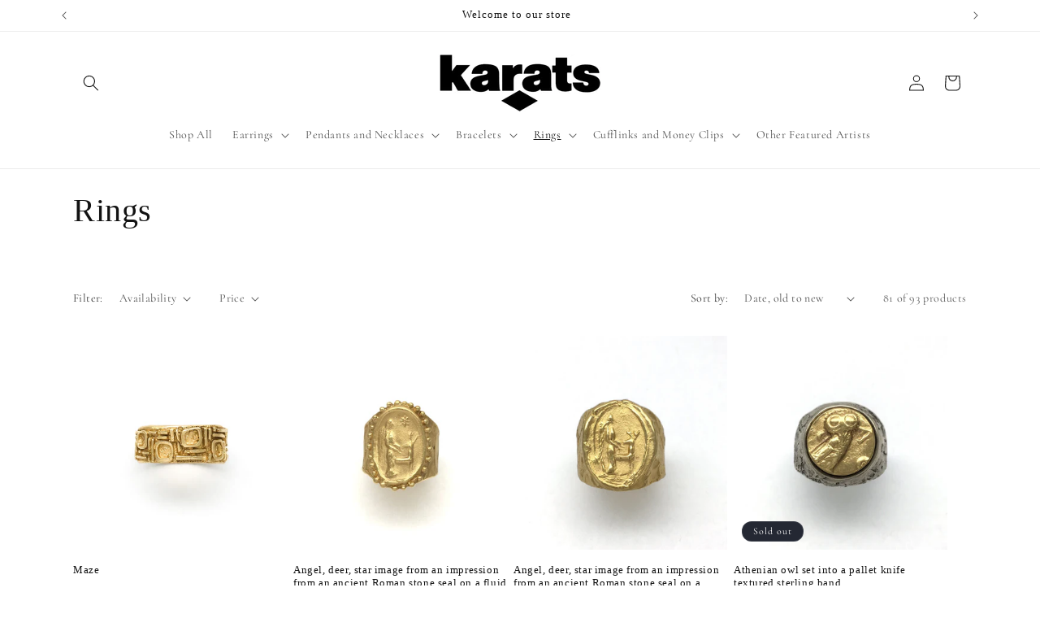

--- FILE ---
content_type: text/html; charset=utf-8
request_url: https://shopkaratsvail.com/collections/koji-kawamoto-pearls-1/Dan-Telleen-Rings?page=2
body_size: 24040
content:
<!doctype html>
<html class="js" lang="en">
  <head>
    <meta charset="utf-8">
    <meta http-equiv="X-UA-Compatible" content="IE=edge">
    <meta name="viewport" content="width=device-width,initial-scale=1">
    <meta name="theme-color" content="">
    <link rel="canonical" href="https://shopkaratsvail.com/collections/koji-kawamoto-pearls-1/dan-telleen-rings?page=2"><link rel="icon" type="image/png" href="//shopkaratsvail.com/cdn/shop/products/Karats-Winter-21-22-9723_Lo-res_crop_5ed076ee-e5f7-49bf-a728-0cfab79aca66.jpg?crop=center&height=32&v=1631815161&width=32"><link rel="preconnect" href="https://fonts.shopifycdn.com" crossorigin><title>
      Rings
 &ndash; tagged "Dan Telleen Rings" &ndash; Page 2 &ndash; Karats Vail</title>

    

    

<meta property="og:site_name" content="Karats Vail">
<meta property="og:url" content="https://shopkaratsvail.com/collections/koji-kawamoto-pearls-1/dan-telleen-rings?page=2">
<meta property="og:title" content="Rings">
<meta property="og:type" content="website">
<meta property="og:description" content="Karats Vail"><meta property="og:image" content="http://shopkaratsvail.com/cdn/shop/collections/koji_tahitian_0b1d66cf-6283-43bd-832a-e2f58e097cfd.jpg?v=1607738343">
  <meta property="og:image:secure_url" content="https://shopkaratsvail.com/cdn/shop/collections/koji_tahitian_0b1d66cf-6283-43bd-832a-e2f58e097cfd.jpg?v=1607738343">
  <meta property="og:image:width" content="617">
  <meta property="og:image:height" content="617"><meta name="twitter:card" content="summary_large_image">
<meta name="twitter:title" content="Rings">
<meta name="twitter:description" content="Karats Vail">


    <script src="//shopkaratsvail.com/cdn/shop/t/6/assets/constants.js?v=132983761750457495441747698506" defer="defer"></script>
    <script src="//shopkaratsvail.com/cdn/shop/t/6/assets/pubsub.js?v=25310214064522200911747698507" defer="defer"></script>
    <script src="//shopkaratsvail.com/cdn/shop/t/6/assets/global.js?v=7301445359237545521753692428" defer="defer"></script>
    <script src="//shopkaratsvail.com/cdn/shop/t/6/assets/details-disclosure.js?v=13653116266235556501747698506" defer="defer"></script>
    <script src="//shopkaratsvail.com/cdn/shop/t/6/assets/details-modal.js?v=25581673532751508451747698506" defer="defer"></script>
    <script src="//shopkaratsvail.com/cdn/shop/t/6/assets/search-form.js?v=133129549252120666541747698507" defer="defer"></script><script src="//shopkaratsvail.com/cdn/shop/t/6/assets/animations.js?v=88693664871331136111747698505" defer="defer"></script><script>window.performance && window.performance.mark && window.performance.mark('shopify.content_for_header.start');</script><meta id="shopify-digital-wallet" name="shopify-digital-wallet" content="/28164522072/digital_wallets/dialog">
<link rel="alternate" type="application/atom+xml" title="Feed" href="/collections/koji-kawamoto-pearls-1/Dan-Telleen-Rings.atom" />
<link rel="prev" href="/collections/koji-kawamoto-pearls-1/Dan-Telleen-Rings?page=1">
<link rel="next" href="/collections/koji-kawamoto-pearls-1/Dan-Telleen-Rings?page=3">
<link rel="alternate" type="application/json+oembed" href="https://shopkaratsvail.com/collections/koji-kawamoto-pearls-1/dan-telleen-rings.oembed?page=2">
<script async="async" src="/checkouts/internal/preloads.js?locale=en-US"></script>
<script id="shopify-features" type="application/json">{"accessToken":"b9e47a8c9546c858887519260e630d84","betas":["rich-media-storefront-analytics"],"domain":"shopkaratsvail.com","predictiveSearch":true,"shopId":28164522072,"locale":"en"}</script>
<script>var Shopify = Shopify || {};
Shopify.shop = "karats-vail.myshopify.com";
Shopify.locale = "en";
Shopify.currency = {"active":"USD","rate":"1.0"};
Shopify.country = "US";
Shopify.theme = {"name":"Dawn","id":139635359924,"schema_name":"Dawn","schema_version":"15.4.0","theme_store_id":887,"role":"main"};
Shopify.theme.handle = "null";
Shopify.theme.style = {"id":null,"handle":null};
Shopify.cdnHost = "shopkaratsvail.com/cdn";
Shopify.routes = Shopify.routes || {};
Shopify.routes.root = "/";</script>
<script type="module">!function(o){(o.Shopify=o.Shopify||{}).modules=!0}(window);</script>
<script>!function(o){function n(){var o=[];function n(){o.push(Array.prototype.slice.apply(arguments))}return n.q=o,n}var t=o.Shopify=o.Shopify||{};t.loadFeatures=n(),t.autoloadFeatures=n()}(window);</script>
<script id="shop-js-analytics" type="application/json">{"pageType":"collection"}</script>
<script defer="defer" async type="module" src="//shopkaratsvail.com/cdn/shopifycloud/shop-js/modules/v2/client.init-shop-cart-sync_CGREiBkR.en.esm.js"></script>
<script defer="defer" async type="module" src="//shopkaratsvail.com/cdn/shopifycloud/shop-js/modules/v2/chunk.common_Bt2Up4BP.esm.js"></script>
<script type="module">
  await import("//shopkaratsvail.com/cdn/shopifycloud/shop-js/modules/v2/client.init-shop-cart-sync_CGREiBkR.en.esm.js");
await import("//shopkaratsvail.com/cdn/shopifycloud/shop-js/modules/v2/chunk.common_Bt2Up4BP.esm.js");

  window.Shopify.SignInWithShop?.initShopCartSync?.({"fedCMEnabled":true,"windoidEnabled":true});

</script>
<script id="__st">var __st={"a":28164522072,"offset":-25200,"reqid":"2c729296-3d89-4e6c-9103-1952ae695183-1762648391","pageurl":"shopkaratsvail.com\/collections\/koji-kawamoto-pearls-1\/Dan-Telleen-Rings?page=2","u":"91dc02f3f2c1","p":"collection","rtyp":"collection","rid":235732009140};</script>
<script>window.ShopifyPaypalV4VisibilityTracking = true;</script>
<script id="captcha-bootstrap">!function(){'use strict';const t='contact',e='account',n='new_comment',o=[[t,t],['blogs',n],['comments',n],[t,'customer']],c=[[e,'customer_login'],[e,'guest_login'],[e,'recover_customer_password'],[e,'create_customer']],r=t=>t.map((([t,e])=>`form[action*='/${t}']:not([data-nocaptcha='true']) input[name='form_type'][value='${e}']`)).join(','),a=t=>()=>t?[...document.querySelectorAll(t)].map((t=>t.form)):[];function s(){const t=[...o],e=r(t);return a(e)}const i='password',u='form_key',d=['recaptcha-v3-token','g-recaptcha-response','h-captcha-response',i],f=()=>{try{return window.sessionStorage}catch{return}},m='__shopify_v',_=t=>t.elements[u];function p(t,e,n=!1){try{const o=window.sessionStorage,c=JSON.parse(o.getItem(e)),{data:r}=function(t){const{data:e,action:n}=t;return t[m]||n?{data:e,action:n}:{data:t,action:n}}(c);for(const[e,n]of Object.entries(r))t.elements[e]&&(t.elements[e].value=n);n&&o.removeItem(e)}catch(o){console.error('form repopulation failed',{error:o})}}const l='form_type',E='cptcha';function T(t){t.dataset[E]=!0}const w=window,h=w.document,L='Shopify',v='ce_forms',y='captcha';let A=!1;((t,e)=>{const n=(g='f06e6c50-85a8-45c8-87d0-21a2b65856fe',I='https://cdn.shopify.com/shopifycloud/storefront-forms-hcaptcha/ce_storefront_forms_captcha_hcaptcha.v1.5.2.iife.js',D={infoText:'Protected by hCaptcha',privacyText:'Privacy',termsText:'Terms'},(t,e,n)=>{const o=w[L][v],c=o.bindForm;if(c)return c(t,g,e,D).then(n);var r;o.q.push([[t,g,e,D],n]),r=I,A||(h.body.append(Object.assign(h.createElement('script'),{id:'captcha-provider',async:!0,src:r})),A=!0)});var g,I,D;w[L]=w[L]||{},w[L][v]=w[L][v]||{},w[L][v].q=[],w[L][y]=w[L][y]||{},w[L][y].protect=function(t,e){n(t,void 0,e),T(t)},Object.freeze(w[L][y]),function(t,e,n,w,h,L){const[v,y,A,g]=function(t,e,n){const i=e?o:[],u=t?c:[],d=[...i,...u],f=r(d),m=r(i),_=r(d.filter((([t,e])=>n.includes(e))));return[a(f),a(m),a(_),s()]}(w,h,L),I=t=>{const e=t.target;return e instanceof HTMLFormElement?e:e&&e.form},D=t=>v().includes(t);t.addEventListener('submit',(t=>{const e=I(t);if(!e)return;const n=D(e)&&!e.dataset.hcaptchaBound&&!e.dataset.recaptchaBound,o=_(e),c=g().includes(e)&&(!o||!o.value);(n||c)&&t.preventDefault(),c&&!n&&(function(t){try{if(!f())return;!function(t){const e=f();if(!e)return;const n=_(t);if(!n)return;const o=n.value;o&&e.removeItem(o)}(t);const e=Array.from(Array(32),(()=>Math.random().toString(36)[2])).join('');!function(t,e){_(t)||t.append(Object.assign(document.createElement('input'),{type:'hidden',name:u})),t.elements[u].value=e}(t,e),function(t,e){const n=f();if(!n)return;const o=[...t.querySelectorAll(`input[type='${i}']`)].map((({name:t})=>t)),c=[...d,...o],r={};for(const[a,s]of new FormData(t).entries())c.includes(a)||(r[a]=s);n.setItem(e,JSON.stringify({[m]:1,action:t.action,data:r}))}(t,e)}catch(e){console.error('failed to persist form',e)}}(e),e.submit())}));const S=(t,e)=>{t&&!t.dataset[E]&&(n(t,e.some((e=>e===t))),T(t))};for(const o of['focusin','change'])t.addEventListener(o,(t=>{const e=I(t);D(e)&&S(e,y())}));const B=e.get('form_key'),M=e.get(l),P=B&&M;t.addEventListener('DOMContentLoaded',(()=>{const t=y();if(P)for(const e of t)e.elements[l].value===M&&p(e,B);[...new Set([...A(),...v().filter((t=>'true'===t.dataset.shopifyCaptcha))])].forEach((e=>S(e,t)))}))}(h,new URLSearchParams(w.location.search),n,t,e,['guest_login'])})(!0,!0)}();</script>
<script integrity="sha256-52AcMU7V7pcBOXWImdc/TAGTFKeNjmkeM1Pvks/DTgc=" data-source-attribution="shopify.loadfeatures" defer="defer" src="//shopkaratsvail.com/cdn/shopifycloud/storefront/assets/storefront/load_feature-81c60534.js" crossorigin="anonymous"></script>
<script data-source-attribution="shopify.dynamic_checkout.dynamic.init">var Shopify=Shopify||{};Shopify.PaymentButton=Shopify.PaymentButton||{isStorefrontPortableWallets:!0,init:function(){window.Shopify.PaymentButton.init=function(){};var t=document.createElement("script");t.src="https://shopkaratsvail.com/cdn/shopifycloud/portable-wallets/latest/portable-wallets.en.js",t.type="module",document.head.appendChild(t)}};
</script>
<script data-source-attribution="shopify.dynamic_checkout.buyer_consent">
  function portableWalletsHideBuyerConsent(e){var t=document.getElementById("shopify-buyer-consent"),n=document.getElementById("shopify-subscription-policy-button");t&&n&&(t.classList.add("hidden"),t.setAttribute("aria-hidden","true"),n.removeEventListener("click",e))}function portableWalletsShowBuyerConsent(e){var t=document.getElementById("shopify-buyer-consent"),n=document.getElementById("shopify-subscription-policy-button");t&&n&&(t.classList.remove("hidden"),t.removeAttribute("aria-hidden"),n.addEventListener("click",e))}window.Shopify?.PaymentButton&&(window.Shopify.PaymentButton.hideBuyerConsent=portableWalletsHideBuyerConsent,window.Shopify.PaymentButton.showBuyerConsent=portableWalletsShowBuyerConsent);
</script>
<script data-source-attribution="shopify.dynamic_checkout.cart.bootstrap">document.addEventListener("DOMContentLoaded",(function(){function t(){return document.querySelector("shopify-accelerated-checkout-cart, shopify-accelerated-checkout")}if(t())Shopify.PaymentButton.init();else{new MutationObserver((function(e,n){t()&&(Shopify.PaymentButton.init(),n.disconnect())})).observe(document.body,{childList:!0,subtree:!0})}}));
</script>
<script id="sections-script" data-sections="header" defer="defer" src="//shopkaratsvail.com/cdn/shop/t/6/compiled_assets/scripts.js?251"></script>
<script>window.performance && window.performance.mark && window.performance.mark('shopify.content_for_header.end');</script>


    <style data-shopify>
      @font-face {
  font-family: Cormorant;
  font-weight: 400;
  font-style: normal;
  font-display: swap;
  src: url("//shopkaratsvail.com/cdn/fonts/cormorant/cormorant_n4.bd66e8e0031690b46374315bd1c15a17a8dcd450.woff2") format("woff2"),
       url("//shopkaratsvail.com/cdn/fonts/cormorant/cormorant_n4.e5604516683cb4cc166c001f2ff5f387255e3b45.woff") format("woff");
}

      @font-face {
  font-family: Cormorant;
  font-weight: 700;
  font-style: normal;
  font-display: swap;
  src: url("//shopkaratsvail.com/cdn/fonts/cormorant/cormorant_n7.c51184f59f7d2caf4999bcef8df2fc4fc4444aec.woff2") format("woff2"),
       url("//shopkaratsvail.com/cdn/fonts/cormorant/cormorant_n7.c9ca63ec9e4d37ba28b9518c6b06672c0f43cd49.woff") format("woff");
}

      @font-face {
  font-family: Cormorant;
  font-weight: 400;
  font-style: italic;
  font-display: swap;
  src: url("//shopkaratsvail.com/cdn/fonts/cormorant/cormorant_i4.0b95f138bb9694e184a2ebaf079dd59cf448e2d3.woff2") format("woff2"),
       url("//shopkaratsvail.com/cdn/fonts/cormorant/cormorant_i4.75684eb0a368d69688996f5f8e72c62747e6c249.woff") format("woff");
}

      @font-face {
  font-family: Cormorant;
  font-weight: 700;
  font-style: italic;
  font-display: swap;
  src: url("//shopkaratsvail.com/cdn/fonts/cormorant/cormorant_i7.fa6e55789218717259c80e332e32b03d0c0e36e1.woff2") format("woff2"),
       url("//shopkaratsvail.com/cdn/fonts/cormorant/cormorant_i7.b5766b6262212587af58cec3328f4ffbc7c29531.woff") format("woff");
}

      

      
        :root,
        .color-scheme-1 {
          --color-background: 255,255,255;
        
          --gradient-background: #ffffff;
        

        

        --color-foreground: 18,18,18;
        --color-background-contrast: 191,191,191;
        --color-shadow: 18,18,18;
        --color-button: 18,18,18;
        --color-button-text: 255,255,255;
        --color-secondary-button: 255,255,255;
        --color-secondary-button-text: 18,18,18;
        --color-link: 18,18,18;
        --color-badge-foreground: 18,18,18;
        --color-badge-background: 255,255,255;
        --color-badge-border: 18,18,18;
        --payment-terms-background-color: rgb(255 255 255);
      }
      
        
        .color-scheme-2 {
          --color-background: 243,243,243;
        
          --gradient-background: #f3f3f3;
        

        

        --color-foreground: 18,18,18;
        --color-background-contrast: 179,179,179;
        --color-shadow: 18,18,18;
        --color-button: 18,18,18;
        --color-button-text: 243,243,243;
        --color-secondary-button: 243,243,243;
        --color-secondary-button-text: 18,18,18;
        --color-link: 18,18,18;
        --color-badge-foreground: 18,18,18;
        --color-badge-background: 243,243,243;
        --color-badge-border: 18,18,18;
        --payment-terms-background-color: rgb(243 243 243);
      }
      
        
        .color-scheme-3 {
          --color-background: 36,40,51;
        
          --gradient-background: #242833;
        

        

        --color-foreground: 255,255,255;
        --color-background-contrast: 47,52,66;
        --color-shadow: 18,18,18;
        --color-button: 255,255,255;
        --color-button-text: 0,0,0;
        --color-secondary-button: 36,40,51;
        --color-secondary-button-text: 255,255,255;
        --color-link: 255,255,255;
        --color-badge-foreground: 255,255,255;
        --color-badge-background: 36,40,51;
        --color-badge-border: 255,255,255;
        --payment-terms-background-color: rgb(36 40 51);
      }
      
        
        .color-scheme-4 {
          --color-background: 18,18,18;
        
          --gradient-background: #121212;
        

        

        --color-foreground: 255,255,255;
        --color-background-contrast: 146,146,146;
        --color-shadow: 18,18,18;
        --color-button: 255,255,255;
        --color-button-text: 18,18,18;
        --color-secondary-button: 18,18,18;
        --color-secondary-button-text: 255,255,255;
        --color-link: 255,255,255;
        --color-badge-foreground: 255,255,255;
        --color-badge-background: 18,18,18;
        --color-badge-border: 255,255,255;
        --payment-terms-background-color: rgb(18 18 18);
      }
      
        
        .color-scheme-5 {
          --color-background: 51,79,180;
        
          --gradient-background: #334fb4;
        

        

        --color-foreground: 255,255,255;
        --color-background-contrast: 23,35,81;
        --color-shadow: 18,18,18;
        --color-button: 255,255,255;
        --color-button-text: 51,79,180;
        --color-secondary-button: 51,79,180;
        --color-secondary-button-text: 255,255,255;
        --color-link: 255,255,255;
        --color-badge-foreground: 255,255,255;
        --color-badge-background: 51,79,180;
        --color-badge-border: 255,255,255;
        --payment-terms-background-color: rgb(51 79 180);
      }
      
        
        .color-scheme-67f65f35-c345-475d-8289-46db4b476bab {
          --color-background: 255,255,255;
        
          --gradient-background: #ffffff;
        

        

        --color-foreground: 18,18,18;
        --color-background-contrast: 191,191,191;
        --color-shadow: 18,18,18;
        --color-button: 18,18,18;
        --color-button-text: 255,255,255;
        --color-secondary-button: 255,255,255;
        --color-secondary-button-text: 18,18,18;
        --color-link: 18,18,18;
        --color-badge-foreground: 18,18,18;
        --color-badge-background: 255,255,255;
        --color-badge-border: 18,18,18;
        --payment-terms-background-color: rgb(255 255 255);
      }
      

      body, .color-scheme-1, .color-scheme-2, .color-scheme-3, .color-scheme-4, .color-scheme-5, .color-scheme-67f65f35-c345-475d-8289-46db4b476bab {
        color: rgba(var(--color-foreground), 0.75);
        background-color: rgb(var(--color-background));
      }

      :root {
        --font-body-family: Cormorant, serif;
        --font-body-style: normal;
        --font-body-weight: 400;
        --font-body-weight-bold: 700;

        --font-heading-family: "New York", Iowan Old Style, Apple Garamond, Baskerville, Times New Roman, Droid Serif, Times, Source Serif Pro, serif, Apple Color Emoji, Segoe UI Emoji, Segoe UI Symbol;
        --font-heading-style: normal;
        --font-heading-weight: 400;

        --font-body-scale: 1.0;
        --font-heading-scale: 1.0;

        --media-padding: px;
        --media-border-opacity: 0.05;
        --media-border-width: 1px;
        --media-radius: 0px;
        --media-shadow-opacity: 0.0;
        --media-shadow-horizontal-offset: 0px;
        --media-shadow-vertical-offset: 4px;
        --media-shadow-blur-radius: 5px;
        --media-shadow-visible: 0;

        --page-width: 120rem;
        --page-width-margin: 0rem;

        --product-card-image-padding: 0.0rem;
        --product-card-corner-radius: 0.0rem;
        --product-card-text-alignment: left;
        --product-card-border-width: 0.0rem;
        --product-card-border-opacity: 0.1;
        --product-card-shadow-opacity: 0.0;
        --product-card-shadow-visible: 0;
        --product-card-shadow-horizontal-offset: 0.0rem;
        --product-card-shadow-vertical-offset: 0.4rem;
        --product-card-shadow-blur-radius: 0.5rem;

        --collection-card-image-padding: 0.0rem;
        --collection-card-corner-radius: 0.0rem;
        --collection-card-text-alignment: left;
        --collection-card-border-width: 0.0rem;
        --collection-card-border-opacity: 0.1;
        --collection-card-shadow-opacity: 0.0;
        --collection-card-shadow-visible: 0;
        --collection-card-shadow-horizontal-offset: 0.0rem;
        --collection-card-shadow-vertical-offset: 0.4rem;
        --collection-card-shadow-blur-radius: 0.5rem;

        --blog-card-image-padding: 0.0rem;
        --blog-card-corner-radius: 0.0rem;
        --blog-card-text-alignment: left;
        --blog-card-border-width: 0.0rem;
        --blog-card-border-opacity: 0.1;
        --blog-card-shadow-opacity: 0.0;
        --blog-card-shadow-visible: 0;
        --blog-card-shadow-horizontal-offset: 0.0rem;
        --blog-card-shadow-vertical-offset: 0.4rem;
        --blog-card-shadow-blur-radius: 0.5rem;

        --badge-corner-radius: 4.0rem;

        --popup-border-width: 1px;
        --popup-border-opacity: 0.1;
        --popup-corner-radius: 0px;
        --popup-shadow-opacity: 0.05;
        --popup-shadow-horizontal-offset: 0px;
        --popup-shadow-vertical-offset: 4px;
        --popup-shadow-blur-radius: 5px;

        --drawer-border-width: 1px;
        --drawer-border-opacity: 0.1;
        --drawer-shadow-opacity: 0.0;
        --drawer-shadow-horizontal-offset: 0px;
        --drawer-shadow-vertical-offset: 4px;
        --drawer-shadow-blur-radius: 5px;

        --spacing-sections-desktop: 0px;
        --spacing-sections-mobile: 0px;

        --grid-desktop-vertical-spacing: 8px;
        --grid-desktop-horizontal-spacing: 8px;
        --grid-mobile-vertical-spacing: 4px;
        --grid-mobile-horizontal-spacing: 4px;

        --text-boxes-border-opacity: 0.1;
        --text-boxes-border-width: 0px;
        --text-boxes-radius: 0px;
        --text-boxes-shadow-opacity: 0.0;
        --text-boxes-shadow-visible: 0;
        --text-boxes-shadow-horizontal-offset: 0px;
        --text-boxes-shadow-vertical-offset: 4px;
        --text-boxes-shadow-blur-radius: 5px;

        --buttons-radius: 0px;
        --buttons-radius-outset: 0px;
        --buttons-border-width: 1px;
        --buttons-border-opacity: 1.0;
        --buttons-shadow-opacity: 0.0;
        --buttons-shadow-visible: 0;
        --buttons-shadow-horizontal-offset: 0px;
        --buttons-shadow-vertical-offset: 4px;
        --buttons-shadow-blur-radius: 5px;
        --buttons-border-offset: 0px;

        --inputs-radius: 0px;
        --inputs-border-width: 1px;
        --inputs-border-opacity: 0.55;
        --inputs-shadow-opacity: 0.0;
        --inputs-shadow-horizontal-offset: 0px;
        --inputs-margin-offset: 0px;
        --inputs-shadow-vertical-offset: 4px;
        --inputs-shadow-blur-radius: 5px;
        --inputs-radius-outset: 0px;

        --variant-pills-radius: 40px;
        --variant-pills-border-width: 1px;
        --variant-pills-border-opacity: 0.55;
        --variant-pills-shadow-opacity: 0.0;
        --variant-pills-shadow-horizontal-offset: 0px;
        --variant-pills-shadow-vertical-offset: 4px;
        --variant-pills-shadow-blur-radius: 5px;
      }

      *,
      *::before,
      *::after {
        box-sizing: inherit;
      }

      html {
        box-sizing: border-box;
        font-size: calc(var(--font-body-scale) * 62.5%);
        height: 100%;
      }

      body {
        display: grid;
        grid-template-rows: auto auto 1fr auto;
        grid-template-columns: 100%;
        min-height: 100%;
        margin: 0;
        font-size: 1.5rem;
        letter-spacing: 0.06rem;
        line-height: calc(1 + 0.8 / var(--font-body-scale));
        font-family: var(--font-body-family);
        font-style: var(--font-body-style);
        font-weight: var(--font-body-weight);
      }

      @media screen and (min-width: 750px) {
        body {
          font-size: 1.6rem;
        }
      }
    </style>

    <link href="//shopkaratsvail.com/cdn/shop/t/6/assets/base.css?v=159841507637079171801747698505" rel="stylesheet" type="text/css" media="all" />
    <link rel="stylesheet" href="//shopkaratsvail.com/cdn/shop/t/6/assets/component-cart-items.css?v=13033300910818915211753692426" media="print" onload="this.media='all'">
      <link rel="preload" as="font" href="//shopkaratsvail.com/cdn/fonts/cormorant/cormorant_n4.bd66e8e0031690b46374315bd1c15a17a8dcd450.woff2" type="font/woff2" crossorigin>
      
<link
        rel="stylesheet"
        href="//shopkaratsvail.com/cdn/shop/t/6/assets/component-predictive-search.css?v=118923337488134913561747698505"
        media="print"
        onload="this.media='all'"
      ><script>
      if (Shopify.designMode) {
        document.documentElement.classList.add('shopify-design-mode');
      }
    </script>
  <link href="https://monorail-edge.shopifysvc.com" rel="dns-prefetch">
<script>(function(){if ("sendBeacon" in navigator && "performance" in window) {try {var session_token_from_headers = performance.getEntriesByType('navigation')[0].serverTiming.find(x => x.name == '_s').description;} catch {var session_token_from_headers = undefined;}var session_cookie_matches = document.cookie.match(/_shopify_s=([^;]*)/);var session_token_from_cookie = session_cookie_matches && session_cookie_matches.length === 2 ? session_cookie_matches[1] : "";var session_token = session_token_from_headers || session_token_from_cookie || "";function handle_abandonment_event(e) {var entries = performance.getEntries().filter(function(entry) {return /monorail-edge.shopifysvc.com/.test(entry.name);});if (!window.abandonment_tracked && entries.length === 0) {window.abandonment_tracked = true;var currentMs = Date.now();var navigation_start = performance.timing.navigationStart;var payload = {shop_id: 28164522072,url: window.location.href,navigation_start,duration: currentMs - navigation_start,session_token,page_type: "collection"};window.navigator.sendBeacon("https://monorail-edge.shopifysvc.com/v1/produce", JSON.stringify({schema_id: "online_store_buyer_site_abandonment/1.1",payload: payload,metadata: {event_created_at_ms: currentMs,event_sent_at_ms: currentMs}}));}}window.addEventListener('pagehide', handle_abandonment_event);}}());</script>
<script id="web-pixels-manager-setup">(function e(e,d,r,n,o){if(void 0===o&&(o={}),!Boolean(null===(a=null===(i=window.Shopify)||void 0===i?void 0:i.analytics)||void 0===a?void 0:a.replayQueue)){var i,a;window.Shopify=window.Shopify||{};var t=window.Shopify;t.analytics=t.analytics||{};var s=t.analytics;s.replayQueue=[],s.publish=function(e,d,r){return s.replayQueue.push([e,d,r]),!0};try{self.performance.mark("wpm:start")}catch(e){}var l=function(){var e={modern:/Edge?\/(1{2}[4-9]|1[2-9]\d|[2-9]\d{2}|\d{4,})\.\d+(\.\d+|)|Firefox\/(1{2}[4-9]|1[2-9]\d|[2-9]\d{2}|\d{4,})\.\d+(\.\d+|)|Chrom(ium|e)\/(9{2}|\d{3,})\.\d+(\.\d+|)|(Maci|X1{2}).+ Version\/(15\.\d+|(1[6-9]|[2-9]\d|\d{3,})\.\d+)([,.]\d+|)( \(\w+\)|)( Mobile\/\w+|) Safari\/|Chrome.+OPR\/(9{2}|\d{3,})\.\d+\.\d+|(CPU[ +]OS|iPhone[ +]OS|CPU[ +]iPhone|CPU IPhone OS|CPU iPad OS)[ +]+(15[._]\d+|(1[6-9]|[2-9]\d|\d{3,})[._]\d+)([._]\d+|)|Android:?[ /-](13[3-9]|1[4-9]\d|[2-9]\d{2}|\d{4,})(\.\d+|)(\.\d+|)|Android.+Firefox\/(13[5-9]|1[4-9]\d|[2-9]\d{2}|\d{4,})\.\d+(\.\d+|)|Android.+Chrom(ium|e)\/(13[3-9]|1[4-9]\d|[2-9]\d{2}|\d{4,})\.\d+(\.\d+|)|SamsungBrowser\/([2-9]\d|\d{3,})\.\d+/,legacy:/Edge?\/(1[6-9]|[2-9]\d|\d{3,})\.\d+(\.\d+|)|Firefox\/(5[4-9]|[6-9]\d|\d{3,})\.\d+(\.\d+|)|Chrom(ium|e)\/(5[1-9]|[6-9]\d|\d{3,})\.\d+(\.\d+|)([\d.]+$|.*Safari\/(?![\d.]+ Edge\/[\d.]+$))|(Maci|X1{2}).+ Version\/(10\.\d+|(1[1-9]|[2-9]\d|\d{3,})\.\d+)([,.]\d+|)( \(\w+\)|)( Mobile\/\w+|) Safari\/|Chrome.+OPR\/(3[89]|[4-9]\d|\d{3,})\.\d+\.\d+|(CPU[ +]OS|iPhone[ +]OS|CPU[ +]iPhone|CPU IPhone OS|CPU iPad OS)[ +]+(10[._]\d+|(1[1-9]|[2-9]\d|\d{3,})[._]\d+)([._]\d+|)|Android:?[ /-](13[3-9]|1[4-9]\d|[2-9]\d{2}|\d{4,})(\.\d+|)(\.\d+|)|Mobile Safari.+OPR\/([89]\d|\d{3,})\.\d+\.\d+|Android.+Firefox\/(13[5-9]|1[4-9]\d|[2-9]\d{2}|\d{4,})\.\d+(\.\d+|)|Android.+Chrom(ium|e)\/(13[3-9]|1[4-9]\d|[2-9]\d{2}|\d{4,})\.\d+(\.\d+|)|Android.+(UC? ?Browser|UCWEB|U3)[ /]?(15\.([5-9]|\d{2,})|(1[6-9]|[2-9]\d|\d{3,})\.\d+)\.\d+|SamsungBrowser\/(5\.\d+|([6-9]|\d{2,})\.\d+)|Android.+MQ{2}Browser\/(14(\.(9|\d{2,})|)|(1[5-9]|[2-9]\d|\d{3,})(\.\d+|))(\.\d+|)|K[Aa][Ii]OS\/(3\.\d+|([4-9]|\d{2,})\.\d+)(\.\d+|)/},d=e.modern,r=e.legacy,n=navigator.userAgent;return n.match(d)?"modern":n.match(r)?"legacy":"unknown"}(),u="modern"===l?"modern":"legacy",c=(null!=n?n:{modern:"",legacy:""})[u],f=function(e){return[e.baseUrl,"/wpm","/b",e.hashVersion,"modern"===e.buildTarget?"m":"l",".js"].join("")}({baseUrl:d,hashVersion:r,buildTarget:u}),m=function(e){var d=e.version,r=e.bundleTarget,n=e.surface,o=e.pageUrl,i=e.monorailEndpoint;return{emit:function(e){var a=e.status,t=e.errorMsg,s=(new Date).getTime(),l=JSON.stringify({metadata:{event_sent_at_ms:s},events:[{schema_id:"web_pixels_manager_load/3.1",payload:{version:d,bundle_target:r,page_url:o,status:a,surface:n,error_msg:t},metadata:{event_created_at_ms:s}}]});if(!i)return console&&console.warn&&console.warn("[Web Pixels Manager] No Monorail endpoint provided, skipping logging."),!1;try{return self.navigator.sendBeacon.bind(self.navigator)(i,l)}catch(e){}var u=new XMLHttpRequest;try{return u.open("POST",i,!0),u.setRequestHeader("Content-Type","text/plain"),u.send(l),!0}catch(e){return console&&console.warn&&console.warn("[Web Pixels Manager] Got an unhandled error while logging to Monorail."),!1}}}}({version:r,bundleTarget:l,surface:e.surface,pageUrl:self.location.href,monorailEndpoint:e.monorailEndpoint});try{o.browserTarget=l,function(e){var d=e.src,r=e.async,n=void 0===r||r,o=e.onload,i=e.onerror,a=e.sri,t=e.scriptDataAttributes,s=void 0===t?{}:t,l=document.createElement("script"),u=document.querySelector("head"),c=document.querySelector("body");if(l.async=n,l.src=d,a&&(l.integrity=a,l.crossOrigin="anonymous"),s)for(var f in s)if(Object.prototype.hasOwnProperty.call(s,f))try{l.dataset[f]=s[f]}catch(e){}if(o&&l.addEventListener("load",o),i&&l.addEventListener("error",i),u)u.appendChild(l);else{if(!c)throw new Error("Did not find a head or body element to append the script");c.appendChild(l)}}({src:f,async:!0,onload:function(){if(!function(){var e,d;return Boolean(null===(d=null===(e=window.Shopify)||void 0===e?void 0:e.analytics)||void 0===d?void 0:d.initialized)}()){var d=window.webPixelsManager.init(e)||void 0;if(d){var r=window.Shopify.analytics;r.replayQueue.forEach((function(e){var r=e[0],n=e[1],o=e[2];d.publishCustomEvent(r,n,o)})),r.replayQueue=[],r.publish=d.publishCustomEvent,r.visitor=d.visitor,r.initialized=!0}}},onerror:function(){return m.emit({status:"failed",errorMsg:"".concat(f," has failed to load")})},sri:function(e){var d=/^sha384-[A-Za-z0-9+/=]+$/;return"string"==typeof e&&d.test(e)}(c)?c:"",scriptDataAttributes:o}),m.emit({status:"loading"})}catch(e){m.emit({status:"failed",errorMsg:(null==e?void 0:e.message)||"Unknown error"})}}})({shopId: 28164522072,storefrontBaseUrl: "https://shopkaratsvail.com",extensionsBaseUrl: "https://extensions.shopifycdn.com/cdn/shopifycloud/web-pixels-manager",monorailEndpoint: "https://monorail-edge.shopifysvc.com/unstable/produce_batch",surface: "storefront-renderer",enabledBetaFlags: ["2dca8a86"],webPixelsConfigList: [{"id":"shopify-app-pixel","configuration":"{}","eventPayloadVersion":"v1","runtimeContext":"STRICT","scriptVersion":"0450","apiClientId":"shopify-pixel","type":"APP","privacyPurposes":["ANALYTICS","MARKETING"]},{"id":"shopify-custom-pixel","eventPayloadVersion":"v1","runtimeContext":"LAX","scriptVersion":"0450","apiClientId":"shopify-pixel","type":"CUSTOM","privacyPurposes":["ANALYTICS","MARKETING"]}],isMerchantRequest: false,initData: {"shop":{"name":"Karats Vail","paymentSettings":{"currencyCode":"USD"},"myshopifyDomain":"karats-vail.myshopify.com","countryCode":"US","storefrontUrl":"https:\/\/shopkaratsvail.com"},"customer":null,"cart":null,"checkout":null,"productVariants":[],"purchasingCompany":null},},"https://shopkaratsvail.com/cdn","ae1676cfwd2530674p4253c800m34e853cb",{"modern":"","legacy":""},{"shopId":"28164522072","storefrontBaseUrl":"https:\/\/shopkaratsvail.com","extensionBaseUrl":"https:\/\/extensions.shopifycdn.com\/cdn\/shopifycloud\/web-pixels-manager","surface":"storefront-renderer","enabledBetaFlags":"[\"2dca8a86\"]","isMerchantRequest":"false","hashVersion":"ae1676cfwd2530674p4253c800m34e853cb","publish":"custom","events":"[[\"page_viewed\",{}],[\"collection_viewed\",{\"collection\":{\"id\":\"235732009140\",\"title\":\"Rings\",\"productVariants\":[{\"price\":{\"amount\":1510.0,\"currencyCode\":\"USD\"},\"product\":{\"title\":\"Maze\",\"vendor\":\"Karats Vail\",\"id\":\"4572354805848\",\"untranslatedTitle\":\"Maze\",\"url\":\"\/products\/maze\",\"type\":\"\"},\"id\":\"32658706595928\",\"image\":{\"src\":\"\/\/shopkaratsvail.com\/cdn\/shop\/products\/maze.jpg?v=1586924991\"},\"sku\":\"1A0-34714\",\"title\":\"Default Title\",\"untranslatedTitle\":\"Default Title\"},{\"price\":{\"amount\":2110.0,\"currencyCode\":\"USD\"},\"product\":{\"title\":\"Angel, deer, star image from an impression from an ancient Roman stone seal on a fluid band with mock granulation\",\"vendor\":\"Karats Vail\",\"id\":\"4572356575320\",\"untranslatedTitle\":\"Angel, deer, star image from an impression from an ancient Roman stone seal on a fluid band with mock granulation\",\"url\":\"\/products\/impression-from-ancient-roman-stone-seal-on-a-fluid-band-with-mock-granulation\",\"type\":\"\"},\"id\":\"32658722455640\",\"image\":{\"src\":\"\/\/shopkaratsvail.com\/cdn\/shop\/products\/angelring.jpg?v=1586925440\"},\"sku\":\"1A0-34876\",\"title\":\"Default Title\",\"untranslatedTitle\":\"Default Title\"},{\"price\":{\"amount\":3850.0,\"currencyCode\":\"USD\"},\"product\":{\"title\":\"Angel, deer, star image from an impression from an ancient Roman stone seal on a pallet knife textured band\",\"vendor\":\"Karats Vail\",\"id\":\"4572357296216\",\"untranslatedTitle\":\"Angel, deer, star image from an impression from an ancient Roman stone seal on a pallet knife textured band\",\"url\":\"\/products\/impression-of-ancient-roman-stone-seal-on-pallet-knife-textured-band\",\"type\":\"\"},\"id\":\"32658738085976\",\"image\":{\"src\":\"\/\/shopkaratsvail.com\/cdn\/shop\/products\/Angelfluid.jpg?v=1600633500\"},\"sku\":\"1A0-35080\",\"title\":\"Default Title\",\"untranslatedTitle\":\"Default Title\"},{\"price\":{\"amount\":1790.0,\"currencyCode\":\"USD\"},\"product\":{\"title\":\"Athenian owl set into a pallet knife textured sterling band\",\"vendor\":\"Karats Vail\",\"id\":\"4572358279256\",\"untranslatedTitle\":\"Athenian owl set into a pallet knife textured sterling band\",\"url\":\"\/products\/description-athenian-owl-set-into-a-pallet-knife-textured-sterling-band-a-modern-day-gold-transposition-from-an-greek-ancient-silver-coin\",\"type\":\"\"},\"id\":\"32658755780696\",\"image\":{\"src\":\"\/\/shopkaratsvail.com\/cdn\/shop\/products\/owlpalletring.jpg?v=1586925876\"},\"sku\":\"2A2-34710\",\"title\":\"Default Title\",\"untranslatedTitle\":\"Default Title\"},{\"price\":{\"amount\":1600.0,\"currencyCode\":\"USD\"},\"product\":{\"title\":\"Wicker like texture with long oval openings\",\"vendor\":\"Karats Vail\",\"id\":\"4572360474712\",\"untranslatedTitle\":\"Wicker like texture with long oval openings\",\"url\":\"\/products\/wicker-like-texture-with-long-oval-openings\",\"type\":\"\"},\"id\":\"32658769412184\",\"image\":{\"src\":\"\/\/shopkaratsvail.com\/cdn\/shop\/products\/Wicker.jpg?v=1586926283\"},\"sku\":\"1A0-16283\",\"title\":\"Default Title\",\"untranslatedTitle\":\"Default Title\"},{\"price\":{\"amount\":1350.0,\"currencyCode\":\"USD\"},\"product\":{\"title\":\"Textured band with mouth\",\"vendor\":\"Karats Vail\",\"id\":\"4572361850968\",\"untranslatedTitle\":\"Textured band with mouth\",\"url\":\"\/products\/blink\",\"type\":\"\"},\"id\":\"32658777800792\",\"image\":{\"src\":\"\/\/shopkaratsvail.com\/cdn\/shop\/products\/blink.jpg?v=1586926575\"},\"sku\":\"1A0-25470\",\"title\":\"Default Title\",\"untranslatedTitle\":\"Default Title\"},{\"price\":{\"amount\":1740.0,\"currencyCode\":\"USD\"},\"product\":{\"title\":\"Fluid Band\",\"vendor\":\"Karats Vail\",\"id\":\"4572362506328\",\"untranslatedTitle\":\"Fluid Band\",\"url\":\"\/products\/fluid-band-5\",\"type\":\"\"},\"id\":\"32658780389464\",\"image\":{\"src\":\"\/\/shopkaratsvail.com\/cdn\/shop\/products\/fluidband6.0.jpg?v=1586926725\"},\"sku\":\"1A0-35179\",\"title\":\"Default Title\",\"untranslatedTitle\":\"Default Title\"},{\"price\":{\"amount\":3045.0,\"currencyCode\":\"USD\"},\"product\":{\"title\":\"Fluid Band\",\"vendor\":\"Karats Vail\",\"id\":\"4572364767320\",\"untranslatedTitle\":\"Fluid Band\",\"url\":\"\/products\/fluid-band-7\",\"type\":\"\"},\"id\":\"32658789498968\",\"image\":{\"src\":\"\/\/shopkaratsvail.com\/cdn\/shop\/products\/fluidband8.jpg?v=1586927095\"},\"sku\":\"1A0-35196\",\"title\":\"Default Title\",\"untranslatedTitle\":\"Default Title\"},{\"price\":{\"amount\":2050.0,\"currencyCode\":\"USD\"},\"product\":{\"title\":\"Fluid Band\",\"vendor\":\"Karats Vail\",\"id\":\"4572365652056\",\"untranslatedTitle\":\"Fluid Band\",\"url\":\"\/products\/fluid-band-8\",\"type\":\"\"},\"id\":\"32658794184792\",\"image\":{\"src\":\"\/\/shopkaratsvail.com\/cdn\/shop\/products\/fluidband9.0.jpg?v=1586927290\"},\"sku\":\"1A0-35219\",\"title\":\"Default Title\",\"untranslatedTitle\":\"Default Title\"},{\"price\":{\"amount\":1230.0,\"currencyCode\":\"USD\"},\"product\":{\"title\":\"Fluid Band\",\"vendor\":\"Karats Vail\",\"id\":\"4572366110808\",\"untranslatedTitle\":\"Fluid Band\",\"url\":\"\/products\/fluid-band-9\",\"type\":\"\"},\"id\":\"32658796806232\",\"image\":{\"src\":\"\/\/shopkaratsvail.com\/cdn\/shop\/products\/fluidband10.0.jpg?v=1586927426\"},\"sku\":\"1A0-25183\",\"title\":\"Default Title\",\"untranslatedTitle\":\"Default Title\"},{\"price\":{\"amount\":3465.0,\"currencyCode\":\"USD\"},\"product\":{\"title\":\"Fluid Band\",\"vendor\":\"Karats Vail\",\"id\":\"4572366831704\",\"untranslatedTitle\":\"Fluid Band\",\"url\":\"\/products\/fluid-band-10\",\"type\":\"\"},\"id\":\"32658805456984\",\"image\":{\"src\":\"\/\/shopkaratsvail.com\/cdn\/shop\/products\/fluidband11.0.jpg?v=1586927583\"},\"sku\":\"1A0-35056\",\"title\":\"Default Title\",\"untranslatedTitle\":\"Default Title\"},{\"price\":{\"amount\":643.0,\"currencyCode\":\"USD\"},\"product\":{\"title\":\"Fluid Band\",\"vendor\":\"Karats Vail\",\"id\":\"4572367257688\",\"untranslatedTitle\":\"Fluid Band\",\"url\":\"\/products\/fluid-band-11\",\"type\":\"\"},\"id\":\"32658810077272\",\"image\":{\"src\":\"\/\/shopkaratsvail.com\/cdn\/shop\/products\/fluidband12.jpg?v=1586927717\"},\"sku\":\"1A0-25528\",\"title\":\"Default Title\",\"untranslatedTitle\":\"Default Title\"},{\"price\":{\"amount\":2550.0,\"currencyCode\":\"USD\"},\"product\":{\"title\":\"Tribal inspired mask\",\"vendor\":\"Karats Vail\",\"id\":\"4572369977432\",\"untranslatedTitle\":\"Tribal inspired mask\",\"url\":\"\/products\/tribal-inspired-mask\",\"type\":\"\"},\"id\":\"32658832392280\",\"image\":{\"src\":\"\/\/shopkaratsvail.com\/cdn\/shop\/products\/maskring0.jpg?v=1586928269\"},\"sku\":\"1A0-25775\",\"title\":\"Default Title\",\"untranslatedTitle\":\"Default Title\"},{\"price\":{\"amount\":2850.0,\"currencyCode\":\"USD\"},\"product\":{\"title\":\"Athenian Owl\",\"vendor\":\"Karats Vail\",\"id\":\"4572373516376\",\"untranslatedTitle\":\"Athenian Owl\",\"url\":\"\/products\/athenian-owl\",\"type\":\"\"},\"id\":\"32658866634840\",\"image\":{\"src\":\"\/\/shopkaratsvail.com\/cdn\/shop\/products\/owlcoinring.jpg?v=1586928835\"},\"sku\":\"1A0-34699\",\"title\":\"Default Title\",\"untranslatedTitle\":\"Default Title\"},{\"price\":{\"amount\":2445.0,\"currencyCode\":\"USD\"},\"product\":{\"title\":\"Sea shells and caviar\",\"vendor\":\"Karats Vail\",\"id\":\"4572374532184\",\"untranslatedTitle\":\"Sea shells and caviar\",\"url\":\"\/products\/sea-shells-and-caviar\",\"type\":\"\"},\"id\":\"32658883870808\",\"image\":{\"src\":\"\/\/shopkaratsvail.com\/cdn\/shop\/products\/seashellring.jpg?v=1586928999\"},\"sku\":\"1A0-35468\",\"title\":\"Default Title\",\"untranslatedTitle\":\"Default Title\"},{\"price\":{\"amount\":1890.0,\"currencyCode\":\"USD\"},\"product\":{\"title\":\"Angel, deer, star image from an impression from an ancient Roman stone seal\",\"vendor\":\"Karats Vail\",\"id\":\"4572375744600\",\"untranslatedTitle\":\"Angel, deer, star image from an impression from an ancient Roman stone seal\",\"url\":\"\/products\/angel-deer-star-image-from-an-impression-from-an-ancient-roman-stone-seal\",\"type\":\"\"},\"id\":\"32658912968792\",\"image\":{\"src\":\"\/\/shopkaratsvail.com\/cdn\/shop\/products\/angelring_9f79d2a4-d508-4d4c-b071-7125b612aaa7.jpg?v=1606080344\"},\"sku\":\"1A0-34877\",\"title\":\"Default Title\",\"untranslatedTitle\":\"Default Title\"}]}}]]"});</script><script>
  window.ShopifyAnalytics = window.ShopifyAnalytics || {};
  window.ShopifyAnalytics.meta = window.ShopifyAnalytics.meta || {};
  window.ShopifyAnalytics.meta.currency = 'USD';
  var meta = {"products":[{"id":4572354805848,"gid":"gid:\/\/shopify\/Product\/4572354805848","vendor":"Karats Vail","type":"","variants":[{"id":32658706595928,"price":151000,"name":"Maze","public_title":null,"sku":"1A0-34714"}],"remote":false},{"id":4572356575320,"gid":"gid:\/\/shopify\/Product\/4572356575320","vendor":"Karats Vail","type":"","variants":[{"id":32658722455640,"price":211000,"name":"Angel, deer, star image from an impression from an ancient Roman stone seal on a fluid band with mock granulation","public_title":null,"sku":"1A0-34876"}],"remote":false},{"id":4572357296216,"gid":"gid:\/\/shopify\/Product\/4572357296216","vendor":"Karats Vail","type":"","variants":[{"id":32658738085976,"price":385000,"name":"Angel, deer, star image from an impression from an ancient Roman stone seal on a pallet knife textured band","public_title":null,"sku":"1A0-35080"}],"remote":false},{"id":4572358279256,"gid":"gid:\/\/shopify\/Product\/4572358279256","vendor":"Karats Vail","type":"","variants":[{"id":32658755780696,"price":179000,"name":"Athenian owl set into a pallet knife textured sterling band","public_title":null,"sku":"2A2-34710"}],"remote":false},{"id":4572360474712,"gid":"gid:\/\/shopify\/Product\/4572360474712","vendor":"Karats Vail","type":"","variants":[{"id":32658769412184,"price":160000,"name":"Wicker like texture with long oval openings","public_title":null,"sku":"1A0-16283"}],"remote":false},{"id":4572361850968,"gid":"gid:\/\/shopify\/Product\/4572361850968","vendor":"Karats Vail","type":"","variants":[{"id":32658777800792,"price":135000,"name":"Textured band with mouth","public_title":null,"sku":"1A0-25470"}],"remote":false},{"id":4572362506328,"gid":"gid:\/\/shopify\/Product\/4572362506328","vendor":"Karats Vail","type":"","variants":[{"id":32658780389464,"price":174000,"name":"Fluid Band","public_title":null,"sku":"1A0-35179"}],"remote":false},{"id":4572364767320,"gid":"gid:\/\/shopify\/Product\/4572364767320","vendor":"Karats Vail","type":"","variants":[{"id":32658789498968,"price":304500,"name":"Fluid Band","public_title":null,"sku":"1A0-35196"}],"remote":false},{"id":4572365652056,"gid":"gid:\/\/shopify\/Product\/4572365652056","vendor":"Karats Vail","type":"","variants":[{"id":32658794184792,"price":205000,"name":"Fluid Band","public_title":null,"sku":"1A0-35219"}],"remote":false},{"id":4572366110808,"gid":"gid:\/\/shopify\/Product\/4572366110808","vendor":"Karats Vail","type":"","variants":[{"id":32658796806232,"price":123000,"name":"Fluid Band","public_title":null,"sku":"1A0-25183"}],"remote":false},{"id":4572366831704,"gid":"gid:\/\/shopify\/Product\/4572366831704","vendor":"Karats Vail","type":"","variants":[{"id":32658805456984,"price":346500,"name":"Fluid Band","public_title":null,"sku":"1A0-35056"}],"remote":false},{"id":4572367257688,"gid":"gid:\/\/shopify\/Product\/4572367257688","vendor":"Karats Vail","type":"","variants":[{"id":32658810077272,"price":64300,"name":"Fluid Band","public_title":null,"sku":"1A0-25528"}],"remote":false},{"id":4572369977432,"gid":"gid:\/\/shopify\/Product\/4572369977432","vendor":"Karats Vail","type":"","variants":[{"id":32658832392280,"price":255000,"name":"Tribal inspired mask","public_title":null,"sku":"1A0-25775"}],"remote":false},{"id":4572373516376,"gid":"gid:\/\/shopify\/Product\/4572373516376","vendor":"Karats Vail","type":"","variants":[{"id":32658866634840,"price":285000,"name":"Athenian Owl","public_title":null,"sku":"1A0-34699"}],"remote":false},{"id":4572374532184,"gid":"gid:\/\/shopify\/Product\/4572374532184","vendor":"Karats Vail","type":"","variants":[{"id":32658883870808,"price":244500,"name":"Sea shells and caviar","public_title":null,"sku":"1A0-35468"}],"remote":false},{"id":4572375744600,"gid":"gid:\/\/shopify\/Product\/4572375744600","vendor":"Karats Vail","type":"","variants":[{"id":32658912968792,"price":189000,"name":"Angel, deer, star image from an impression from an ancient Roman stone seal","public_title":null,"sku":"1A0-34877"}],"remote":false}],"page":{"pageType":"collection","resourceType":"collection","resourceId":235732009140}};
  for (var attr in meta) {
    window.ShopifyAnalytics.meta[attr] = meta[attr];
  }
</script>
<script class="analytics">
  (function () {
    var customDocumentWrite = function(content) {
      var jquery = null;

      if (window.jQuery) {
        jquery = window.jQuery;
      } else if (window.Checkout && window.Checkout.$) {
        jquery = window.Checkout.$;
      }

      if (jquery) {
        jquery('body').append(content);
      }
    };

    var hasLoggedConversion = function(token) {
      if (token) {
        return document.cookie.indexOf('loggedConversion=' + token) !== -1;
      }
      return false;
    }

    var setCookieIfConversion = function(token) {
      if (token) {
        var twoMonthsFromNow = new Date(Date.now());
        twoMonthsFromNow.setMonth(twoMonthsFromNow.getMonth() + 2);

        document.cookie = 'loggedConversion=' + token + '; expires=' + twoMonthsFromNow;
      }
    }

    var trekkie = window.ShopifyAnalytics.lib = window.trekkie = window.trekkie || [];
    if (trekkie.integrations) {
      return;
    }
    trekkie.methods = [
      'identify',
      'page',
      'ready',
      'track',
      'trackForm',
      'trackLink'
    ];
    trekkie.factory = function(method) {
      return function() {
        var args = Array.prototype.slice.call(arguments);
        args.unshift(method);
        trekkie.push(args);
        return trekkie;
      };
    };
    for (var i = 0; i < trekkie.methods.length; i++) {
      var key = trekkie.methods[i];
      trekkie[key] = trekkie.factory(key);
    }
    trekkie.load = function(config) {
      trekkie.config = config || {};
      trekkie.config.initialDocumentCookie = document.cookie;
      var first = document.getElementsByTagName('script')[0];
      var script = document.createElement('script');
      script.type = 'text/javascript';
      script.onerror = function(e) {
        var scriptFallback = document.createElement('script');
        scriptFallback.type = 'text/javascript';
        scriptFallback.onerror = function(error) {
                var Monorail = {
      produce: function produce(monorailDomain, schemaId, payload) {
        var currentMs = new Date().getTime();
        var event = {
          schema_id: schemaId,
          payload: payload,
          metadata: {
            event_created_at_ms: currentMs,
            event_sent_at_ms: currentMs
          }
        };
        return Monorail.sendRequest("https://" + monorailDomain + "/v1/produce", JSON.stringify(event));
      },
      sendRequest: function sendRequest(endpointUrl, payload) {
        // Try the sendBeacon API
        if (window && window.navigator && typeof window.navigator.sendBeacon === 'function' && typeof window.Blob === 'function' && !Monorail.isIos12()) {
          var blobData = new window.Blob([payload], {
            type: 'text/plain'
          });

          if (window.navigator.sendBeacon(endpointUrl, blobData)) {
            return true;
          } // sendBeacon was not successful

        } // XHR beacon

        var xhr = new XMLHttpRequest();

        try {
          xhr.open('POST', endpointUrl);
          xhr.setRequestHeader('Content-Type', 'text/plain');
          xhr.send(payload);
        } catch (e) {
          console.log(e);
        }

        return false;
      },
      isIos12: function isIos12() {
        return window.navigator.userAgent.lastIndexOf('iPhone; CPU iPhone OS 12_') !== -1 || window.navigator.userAgent.lastIndexOf('iPad; CPU OS 12_') !== -1;
      }
    };
    Monorail.produce('monorail-edge.shopifysvc.com',
      'trekkie_storefront_load_errors/1.1',
      {shop_id: 28164522072,
      theme_id: 139635359924,
      app_name: "storefront",
      context_url: window.location.href,
      source_url: "//shopkaratsvail.com/cdn/s/trekkie.storefront.308893168db1679b4a9f8a086857af995740364f.min.js"});

        };
        scriptFallback.async = true;
        scriptFallback.src = '//shopkaratsvail.com/cdn/s/trekkie.storefront.308893168db1679b4a9f8a086857af995740364f.min.js';
        first.parentNode.insertBefore(scriptFallback, first);
      };
      script.async = true;
      script.src = '//shopkaratsvail.com/cdn/s/trekkie.storefront.308893168db1679b4a9f8a086857af995740364f.min.js';
      first.parentNode.insertBefore(script, first);
    };
    trekkie.load(
      {"Trekkie":{"appName":"storefront","development":false,"defaultAttributes":{"shopId":28164522072,"isMerchantRequest":null,"themeId":139635359924,"themeCityHash":"11438630930208075043","contentLanguage":"en","currency":"USD","eventMetadataId":"18fc0486-8087-4adc-9986-f587ea2dbef8"},"isServerSideCookieWritingEnabled":true,"monorailRegion":"shop_domain","enabledBetaFlags":["f0df213a"]},"Session Attribution":{},"S2S":{"facebookCapiEnabled":false,"source":"trekkie-storefront-renderer","apiClientId":580111}}
    );

    var loaded = false;
    trekkie.ready(function() {
      if (loaded) return;
      loaded = true;

      window.ShopifyAnalytics.lib = window.trekkie;

      var originalDocumentWrite = document.write;
      document.write = customDocumentWrite;
      try { window.ShopifyAnalytics.merchantGoogleAnalytics.call(this); } catch(error) {};
      document.write = originalDocumentWrite;

      window.ShopifyAnalytics.lib.page(null,{"pageType":"collection","resourceType":"collection","resourceId":235732009140,"shopifyEmitted":true});

      var match = window.location.pathname.match(/checkouts\/(.+)\/(thank_you|post_purchase)/)
      var token = match? match[1]: undefined;
      if (!hasLoggedConversion(token)) {
        setCookieIfConversion(token);
        window.ShopifyAnalytics.lib.track("Viewed Product Category",{"currency":"USD","category":"Collection: koji-kawamoto-pearls-1","collectionName":"koji-kawamoto-pearls-1","collectionId":235732009140,"nonInteraction":true},undefined,undefined,{"shopifyEmitted":true});
      }
    });


        var eventsListenerScript = document.createElement('script');
        eventsListenerScript.async = true;
        eventsListenerScript.src = "//shopkaratsvail.com/cdn/shopifycloud/storefront/assets/shop_events_listener-3da45d37.js";
        document.getElementsByTagName('head')[0].appendChild(eventsListenerScript);

})();</script>
<script
  defer
  src="https://shopkaratsvail.com/cdn/shopifycloud/perf-kit/shopify-perf-kit-2.1.2.min.js"
  data-application="storefront-renderer"
  data-shop-id="28164522072"
  data-render-region="gcp-us-central1"
  data-page-type="collection"
  data-theme-instance-id="139635359924"
  data-theme-name="Dawn"
  data-theme-version="15.4.0"
  data-monorail-region="shop_domain"
  data-resource-timing-sampling-rate="10"
  data-shs="true"
  data-shs-beacon="true"
  data-shs-export-with-fetch="true"
  data-shs-logs-sample-rate="1"
></script>
</head>

  <body class="gradient">
    <a class="skip-to-content-link button visually-hidden" href="#MainContent">
      Skip to content
    </a><!-- BEGIN sections: header-group -->
<div id="shopify-section-sections--17640853536948__announcement-bar" class="shopify-section shopify-section-group-header-group announcement-bar-section"><link href="//shopkaratsvail.com/cdn/shop/t/6/assets/component-slideshow.css?v=17933591812325749411747698505" rel="stylesheet" type="text/css" media="all" />
<link href="//shopkaratsvail.com/cdn/shop/t/6/assets/component-slider.css?v=14039311878856620671747698505" rel="stylesheet" type="text/css" media="all" />


<div
  class="utility-bar color-scheme-1 gradient utility-bar--bottom-border"
>
  <div class="page-width utility-bar__grid"><slideshow-component
        class="announcement-bar"
        role="region"
        aria-roledescription="Carousel"
        aria-label="Announcement bar"
      >
        <div class="announcement-bar-slider slider-buttons">
          <button
            type="button"
            class="slider-button slider-button--prev"
            name="previous"
            aria-label="Previous announcement"
            aria-controls="Slider-sections--17640853536948__announcement-bar"
          >
            <span class="svg-wrapper"><svg class="icon icon-caret" viewBox="0 0 10 6"><path fill="currentColor" fill-rule="evenodd" d="M9.354.646a.5.5 0 0 0-.708 0L5 4.293 1.354.646a.5.5 0 0 0-.708.708l4 4a.5.5 0 0 0 .708 0l4-4a.5.5 0 0 0 0-.708" clip-rule="evenodd"/></svg>
</span>
          </button>
          <div
            class="grid grid--1-col slider slider--everywhere"
            id="Slider-sections--17640853536948__announcement-bar"
            aria-live="polite"
            aria-atomic="true"
            data-autoplay="false"
            data-speed="5"
          ><div
                class="slideshow__slide slider__slide grid__item grid--1-col"
                id="Slide-sections--17640853536948__announcement-bar-1"
                
                role="group"
                aria-roledescription="Announcement"
                aria-label="1 of 2"
                tabindex="-1"
              >
                <div
                  class="announcement-bar__announcement"
                  role="region"
                  aria-label="Announcement"
                ><p class="announcement-bar__message h5">
                      <span>Welcome to our store</span></p></div>
              </div><div
                class="slideshow__slide slider__slide grid__item grid--1-col"
                id="Slide-sections--17640853536948__announcement-bar-2"
                
                role="group"
                aria-roledescription="Announcement"
                aria-label="2 of 2"
                tabindex="-1"
              >
                <div
                  class="announcement-bar__announcement"
                  role="region"
                  aria-label="Announcement"
                ><p class="announcement-bar__message h5">
                      <span>Welcome to our store</span></p></div>
              </div></div>
          <button
            type="button"
            class="slider-button slider-button--next"
            name="next"
            aria-label="Next announcement"
            aria-controls="Slider-sections--17640853536948__announcement-bar"
          >
            <span class="svg-wrapper"><svg class="icon icon-caret" viewBox="0 0 10 6"><path fill="currentColor" fill-rule="evenodd" d="M9.354.646a.5.5 0 0 0-.708 0L5 4.293 1.354.646a.5.5 0 0 0-.708.708l4 4a.5.5 0 0 0 .708 0l4-4a.5.5 0 0 0 0-.708" clip-rule="evenodd"/></svg>
</span>
          </button>
        </div>
      </slideshow-component><div class="localization-wrapper">
</div>
  </div>
</div>


</div><div id="shopify-section-sections--17640853536948__header" class="shopify-section shopify-section-group-header-group section-header"><link rel="stylesheet" href="//shopkaratsvail.com/cdn/shop/t/6/assets/component-list-menu.css?v=151968516119678728991747698505" media="print" onload="this.media='all'">
<link rel="stylesheet" href="//shopkaratsvail.com/cdn/shop/t/6/assets/component-search.css?v=165164710990765432851747698505" media="print" onload="this.media='all'">
<link rel="stylesheet" href="//shopkaratsvail.com/cdn/shop/t/6/assets/component-menu-drawer.css?v=147478906057189667651747698505" media="print" onload="this.media='all'">
<link
  rel="stylesheet"
  href="//shopkaratsvail.com/cdn/shop/t/6/assets/component-cart-notification.css?v=54116361853792938221747698505"
  media="print"
  onload="this.media='all'"
><link rel="stylesheet" href="//shopkaratsvail.com/cdn/shop/t/6/assets/component-price.css?v=47596247576480123001753692427" media="print" onload="this.media='all'"><style>
  header-drawer {
    justify-self: start;
    margin-left: -1.2rem;
  }@media screen and (min-width: 990px) {
      header-drawer {
        display: none;
      }
    }.menu-drawer-container {
    display: flex;
  }

  .list-menu {
    list-style: none;
    padding: 0;
    margin: 0;
  }

  .list-menu--inline {
    display: inline-flex;
    flex-wrap: wrap;
  }

  summary.list-menu__item {
    padding-right: 2.7rem;
  }

  .list-menu__item {
    display: flex;
    align-items: center;
    line-height: calc(1 + 0.3 / var(--font-body-scale));
  }

  .list-menu__item--link {
    text-decoration: none;
    padding-bottom: 1rem;
    padding-top: 1rem;
    line-height: calc(1 + 0.8 / var(--font-body-scale));
  }

  @media screen and (min-width: 750px) {
    .list-menu__item--link {
      padding-bottom: 0.5rem;
      padding-top: 0.5rem;
    }
  }
</style><style data-shopify>.header {
    padding: 10px 3rem 10px 3rem;
  }

  .section-header {
    position: sticky; /* This is for fixing a Safari z-index issue. PR #2147 */
    margin-bottom: 0px;
  }

  @media screen and (min-width: 750px) {
    .section-header {
      margin-bottom: 0px;
    }
  }

  @media screen and (min-width: 990px) {
    .header {
      padding-top: 20px;
      padding-bottom: 20px;
    }
  }</style><script src="//shopkaratsvail.com/cdn/shop/t/6/assets/cart-notification.js?v=133508293167896966491747698505" defer="defer"></script>

<sticky-header
  
    data-sticky-type="on-scroll-up"
  
  class="header-wrapper color-scheme-1 gradient header-wrapper--border-bottom"
><header class="header header--top-center header--mobile-center page-width header--has-menu header--has-account">

<header-drawer data-breakpoint="tablet">
  <details id="Details-menu-drawer-container" class="menu-drawer-container">
    <summary
      class="header__icon header__icon--menu header__icon--summary link focus-inset"
      aria-label="Menu"
    >
      <span><svg xmlns="http://www.w3.org/2000/svg" fill="none" class="icon icon-hamburger" viewBox="0 0 18 16"><path fill="currentColor" d="M1 .5a.5.5 0 1 0 0 1h15.71a.5.5 0 0 0 0-1zM.5 8a.5.5 0 0 1 .5-.5h15.71a.5.5 0 0 1 0 1H1A.5.5 0 0 1 .5 8m0 7a.5.5 0 0 1 .5-.5h15.71a.5.5 0 0 1 0 1H1a.5.5 0 0 1-.5-.5"/></svg>
<svg xmlns="http://www.w3.org/2000/svg" fill="none" class="icon icon-close" viewBox="0 0 18 17"><path fill="currentColor" d="M.865 15.978a.5.5 0 0 0 .707.707l7.433-7.431 7.579 7.282a.501.501 0 0 0 .846-.37.5.5 0 0 0-.153-.351L9.712 8.546l7.417-7.416a.5.5 0 1 0-.707-.708L8.991 7.853 1.413.573a.5.5 0 1 0-.693.72l7.563 7.268z"/></svg>
</span>
    </summary>
    <div id="menu-drawer" class="gradient menu-drawer motion-reduce color-scheme-1">
      <div class="menu-drawer__inner-container">
        <div class="menu-drawer__navigation-container">
          <nav class="menu-drawer__navigation">
            <ul class="menu-drawer__menu has-submenu list-menu" role="list"><li><a
                      id="HeaderDrawer-shop-all"
                      href="/collections/all"
                      class="menu-drawer__menu-item list-menu__item link link--text focus-inset"
                      
                    >
                      Shop All
                    </a></li><li><details id="Details-menu-drawer-menu-item-2">
                      <summary
                        id="HeaderDrawer-earrings"
                        class="menu-drawer__menu-item list-menu__item link link--text focus-inset"
                      >
                        Earrings
                        <span class="svg-wrapper"><svg xmlns="http://www.w3.org/2000/svg" fill="none" class="icon icon-arrow" viewBox="0 0 14 10"><path fill="currentColor" fill-rule="evenodd" d="M8.537.808a.5.5 0 0 1 .817-.162l4 4a.5.5 0 0 1 0 .708l-4 4a.5.5 0 1 1-.708-.708L11.793 5.5H1a.5.5 0 0 1 0-1h10.793L8.646 1.354a.5.5 0 0 1-.109-.546" clip-rule="evenodd"/></svg>
</span>
                        <span class="svg-wrapper"><svg class="icon icon-caret" viewBox="0 0 10 6"><path fill="currentColor" fill-rule="evenodd" d="M9.354.646a.5.5 0 0 0-.708 0L5 4.293 1.354.646a.5.5 0 0 0-.708.708l4 4a.5.5 0 0 0 .708 0l4-4a.5.5 0 0 0 0-.708" clip-rule="evenodd"/></svg>
</span>
                      </summary>
                      <div
                        id="link-earrings"
                        class="menu-drawer__submenu has-submenu gradient motion-reduce"
                        tabindex="-1"
                      >
                        <div class="menu-drawer__inner-submenu">
                          <button class="menu-drawer__close-button link link--text focus-inset" aria-expanded="true">
                            <span class="svg-wrapper"><svg xmlns="http://www.w3.org/2000/svg" fill="none" class="icon icon-arrow" viewBox="0 0 14 10"><path fill="currentColor" fill-rule="evenodd" d="M8.537.808a.5.5 0 0 1 .817-.162l4 4a.5.5 0 0 1 0 .708l-4 4a.5.5 0 1 1-.708-.708L11.793 5.5H1a.5.5 0 0 1 0-1h10.793L8.646 1.354a.5.5 0 0 1-.109-.546" clip-rule="evenodd"/></svg>
</span>
                            Earrings
                          </button>
                          <ul class="menu-drawer__menu list-menu" role="list" tabindex="-1"><li><a
                                    id="HeaderDrawer-earrings-shop-all-earrings"
                                    href="/collections/dan-telleen-jewelry/earrings"
                                    class="menu-drawer__menu-item link link--text list-menu__item focus-inset"
                                    
                                  >
                                    Shop All Earrings
                                  </a></li><li><a
                                    id="HeaderDrawer-earrings-shop-dan-telleen-earrings"
                                    href="/collections/dan-telleen-jewelry/Dan-Telleen-Earrings"
                                    class="menu-drawer__menu-item link link--text list-menu__item focus-inset"
                                    
                                  >
                                    Shop Dan Telleen Earrings
                                  </a></li><li><a
                                    id="HeaderDrawer-earrings-shop-carolyn-tyler-earrings"
                                    href="/collections/dan-telleen-jewelry/Carolyn-Tyler-Earrings"
                                    class="menu-drawer__menu-item link link--text list-menu__item focus-inset"
                                    
                                  >
                                    Shop Carolyn Tyler Earrings
                                  </a></li><li><a
                                    id="HeaderDrawer-earrings-shop-koji-kawamoto-pearl-earrings"
                                    href="/collections/dan-telleen-jewelry/Koji-Kawamoto-Pearl-Earrings"
                                    class="menu-drawer__menu-item link link--text list-menu__item focus-inset"
                                    
                                  >
                                    Shop Koji Kawamoto Pearl Earrings
                                  </a></li><li><a
                                    id="HeaderDrawer-earrings-shop-clare-ullman-earrings"
                                    href="/collections/dan-telleen-jewelry/Clare-Ullman-Earrings"
                                    class="menu-drawer__menu-item link link--text list-menu__item focus-inset"
                                    
                                  >
                                    Shop Clare Ullman Earrings
                                  </a></li><li><a
                                    id="HeaderDrawer-earrings-shop-paula-crevoshay-earrings"
                                    href="/collections/paula-crevoshay-earrings"
                                    class="menu-drawer__menu-item link link--text list-menu__item focus-inset"
                                    
                                  >
                                    Shop Paula Crevoshay Earrings
                                  </a></li></ul>
                        </div>
                      </div>
                    </details></li><li><details id="Details-menu-drawer-menu-item-3">
                      <summary
                        id="HeaderDrawer-pendants-and-necklaces"
                        class="menu-drawer__menu-item list-menu__item link link--text focus-inset"
                      >
                        Pendants and Necklaces
                        <span class="svg-wrapper"><svg xmlns="http://www.w3.org/2000/svg" fill="none" class="icon icon-arrow" viewBox="0 0 14 10"><path fill="currentColor" fill-rule="evenodd" d="M8.537.808a.5.5 0 0 1 .817-.162l4 4a.5.5 0 0 1 0 .708l-4 4a.5.5 0 1 1-.708-.708L11.793 5.5H1a.5.5 0 0 1 0-1h10.793L8.646 1.354a.5.5 0 0 1-.109-.546" clip-rule="evenodd"/></svg>
</span>
                        <span class="svg-wrapper"><svg class="icon icon-caret" viewBox="0 0 10 6"><path fill="currentColor" fill-rule="evenodd" d="M9.354.646a.5.5 0 0 0-.708 0L5 4.293 1.354.646a.5.5 0 0 0-.708.708l4 4a.5.5 0 0 0 .708 0l4-4a.5.5 0 0 0 0-.708" clip-rule="evenodd"/></svg>
</span>
                      </summary>
                      <div
                        id="link-pendants-and-necklaces"
                        class="menu-drawer__submenu has-submenu gradient motion-reduce"
                        tabindex="-1"
                      >
                        <div class="menu-drawer__inner-submenu">
                          <button class="menu-drawer__close-button link link--text focus-inset" aria-expanded="true">
                            <span class="svg-wrapper"><svg xmlns="http://www.w3.org/2000/svg" fill="none" class="icon icon-arrow" viewBox="0 0 14 10"><path fill="currentColor" fill-rule="evenodd" d="M8.537.808a.5.5 0 0 1 .817-.162l4 4a.5.5 0 0 1 0 .708l-4 4a.5.5 0 1 1-.708-.708L11.793 5.5H1a.5.5 0 0 1 0-1h10.793L8.646 1.354a.5.5 0 0 1-.109-.546" clip-rule="evenodd"/></svg>
</span>
                            Pendants and Necklaces
                          </button>
                          <ul class="menu-drawer__menu list-menu" role="list" tabindex="-1"><li><a
                                    id="HeaderDrawer-pendants-and-necklaces-shop-all-pendants-and-necklaces"
                                    href="/collections/carolyn-tyler-jewelry/Pendants-and-Necklaces"
                                    class="menu-drawer__menu-item link link--text list-menu__item focus-inset"
                                    
                                  >
                                    Shop All Pendants And Necklaces
                                  </a></li><li><a
                                    id="HeaderDrawer-pendants-and-necklaces-shop-dan-telleen-pendants-and-necklaces"
                                    href="/collections/carolyn-tyler-jewelry/Dan-Telleen-Pendants-and-Necklaces"
                                    class="menu-drawer__menu-item link link--text list-menu__item focus-inset"
                                    
                                  >
                                    Shop Dan Telleen Pendants and Necklaces
                                  </a></li><li><a
                                    id="HeaderDrawer-pendants-and-necklaces-shop-carolyn-tyler-pendants-and-necklaces"
                                    href="/collections/carolyn-tyler-jewelry/Carolyn-Tyler-Pendants-and-Necklaces"
                                    class="menu-drawer__menu-item link link--text list-menu__item focus-inset"
                                    
                                  >
                                    Shop Carolyn Tyler Pendants and Necklaces
                                  </a></li><li><a
                                    id="HeaderDrawer-pendants-and-necklaces-shop-koji-kawamoto-pearl-strands"
                                    href="/collections/carolyn-tyler-jewelry/Koji-Kawamoto-Pearl-Strands"
                                    class="menu-drawer__menu-item link link--text list-menu__item focus-inset"
                                    
                                  >
                                    Shop Koji Kawamoto Pearl Strands
                                  </a></li><li><a
                                    id="HeaderDrawer-pendants-and-necklaces-shop-clare-ullman-necklaces"
                                    href="/collections/shop-clare-ullman-necklaces"
                                    class="menu-drawer__menu-item link link--text list-menu__item focus-inset"
                                    
                                  >
                                    Shop Clare Ullman Necklaces
                                  </a></li><li><a
                                    id="HeaderDrawer-pendants-and-necklaces-shop-paula-crevoshay-pendant-and-necklaces"
                                    href="/collections/shop-paula-crevoshay-necklaces-and-pendant"
                                    class="menu-drawer__menu-item link link--text list-menu__item focus-inset"
                                    
                                  >
                                    Shop Paula Crevoshay Pendant and Necklaces
                                  </a></li></ul>
                        </div>
                      </div>
                    </details></li><li><details id="Details-menu-drawer-menu-item-4">
                      <summary
                        id="HeaderDrawer-bracelets"
                        class="menu-drawer__menu-item list-menu__item link link--text focus-inset"
                      >
                        Bracelets
                        <span class="svg-wrapper"><svg xmlns="http://www.w3.org/2000/svg" fill="none" class="icon icon-arrow" viewBox="0 0 14 10"><path fill="currentColor" fill-rule="evenodd" d="M8.537.808a.5.5 0 0 1 .817-.162l4 4a.5.5 0 0 1 0 .708l-4 4a.5.5 0 1 1-.708-.708L11.793 5.5H1a.5.5 0 0 1 0-1h10.793L8.646 1.354a.5.5 0 0 1-.109-.546" clip-rule="evenodd"/></svg>
</span>
                        <span class="svg-wrapper"><svg class="icon icon-caret" viewBox="0 0 10 6"><path fill="currentColor" fill-rule="evenodd" d="M9.354.646a.5.5 0 0 0-.708 0L5 4.293 1.354.646a.5.5 0 0 0-.708.708l4 4a.5.5 0 0 0 .708 0l4-4a.5.5 0 0 0 0-.708" clip-rule="evenodd"/></svg>
</span>
                      </summary>
                      <div
                        id="link-bracelets"
                        class="menu-drawer__submenu has-submenu gradient motion-reduce"
                        tabindex="-1"
                      >
                        <div class="menu-drawer__inner-submenu">
                          <button class="menu-drawer__close-button link link--text focus-inset" aria-expanded="true">
                            <span class="svg-wrapper"><svg xmlns="http://www.w3.org/2000/svg" fill="none" class="icon icon-arrow" viewBox="0 0 14 10"><path fill="currentColor" fill-rule="evenodd" d="M8.537.808a.5.5 0 0 1 .817-.162l4 4a.5.5 0 0 1 0 .708l-4 4a.5.5 0 1 1-.708-.708L11.793 5.5H1a.5.5 0 0 1 0-1h10.793L8.646 1.354a.5.5 0 0 1-.109-.546" clip-rule="evenodd"/></svg>
</span>
                            Bracelets
                          </button>
                          <ul class="menu-drawer__menu list-menu" role="list" tabindex="-1"><li><a
                                    id="HeaderDrawer-bracelets-shop-all-bracelets"
                                    href="/collections/bracelets/Bracelets"
                                    class="menu-drawer__menu-item link link--text list-menu__item focus-inset"
                                    
                                  >
                                    Shop All Bracelets
                                  </a></li><li><a
                                    id="HeaderDrawer-bracelets-shop-dan-telleen-bracelets"
                                    href="/collections/bracelets/Dan-Telleen-Bracelets"
                                    class="menu-drawer__menu-item link link--text list-menu__item focus-inset"
                                    
                                  >
                                    Shop Dan Telleen Bracelets
                                  </a></li><li><a
                                    id="HeaderDrawer-bracelets-shop-clare-ullman-bracelets"
                                    href="/collections/bracelets/Clare-Ullman-Bracelets"
                                    class="menu-drawer__menu-item link link--text list-menu__item focus-inset"
                                    
                                  >
                                    Shop Clare Ullman Bracelets
                                  </a></li><li><a
                                    id="HeaderDrawer-bracelets-shop-paula-crevoshay-bracelet"
                                    href="/collections/shop-paula-crevoshay-bracelet"
                                    class="menu-drawer__menu-item link link--text list-menu__item focus-inset"
                                    
                                  >
                                    Shop Paula Crevoshay Bracelet
                                  </a></li></ul>
                        </div>
                      </div>
                    </details></li><li><details id="Details-menu-drawer-menu-item-5">
                      <summary
                        id="HeaderDrawer-rings"
                        class="menu-drawer__menu-item list-menu__item link link--text focus-inset menu-drawer__menu-item--active"
                      >
                        Rings
                        <span class="svg-wrapper"><svg xmlns="http://www.w3.org/2000/svg" fill="none" class="icon icon-arrow" viewBox="0 0 14 10"><path fill="currentColor" fill-rule="evenodd" d="M8.537.808a.5.5 0 0 1 .817-.162l4 4a.5.5 0 0 1 0 .708l-4 4a.5.5 0 1 1-.708-.708L11.793 5.5H1a.5.5 0 0 1 0-1h10.793L8.646 1.354a.5.5 0 0 1-.109-.546" clip-rule="evenodd"/></svg>
</span>
                        <span class="svg-wrapper"><svg class="icon icon-caret" viewBox="0 0 10 6"><path fill="currentColor" fill-rule="evenodd" d="M9.354.646a.5.5 0 0 0-.708 0L5 4.293 1.354.646a.5.5 0 0 0-.708.708l4 4a.5.5 0 0 0 .708 0l4-4a.5.5 0 0 0 0-.708" clip-rule="evenodd"/></svg>
</span>
                      </summary>
                      <div
                        id="link-rings"
                        class="menu-drawer__submenu has-submenu gradient motion-reduce"
                        tabindex="-1"
                      >
                        <div class="menu-drawer__inner-submenu">
                          <button class="menu-drawer__close-button link link--text focus-inset" aria-expanded="true">
                            <span class="svg-wrapper"><svg xmlns="http://www.w3.org/2000/svg" fill="none" class="icon icon-arrow" viewBox="0 0 14 10"><path fill="currentColor" fill-rule="evenodd" d="M8.537.808a.5.5 0 0 1 .817-.162l4 4a.5.5 0 0 1 0 .708l-4 4a.5.5 0 1 1-.708-.708L11.793 5.5H1a.5.5 0 0 1 0-1h10.793L8.646 1.354a.5.5 0 0 1-.109-.546" clip-rule="evenodd"/></svg>
</span>
                            Rings
                          </button>
                          <ul class="menu-drawer__menu list-menu" role="list" tabindex="-1"><li><a
                                    id="HeaderDrawer-rings-shop-all-rings"
                                    href="/collections/koji-kawamoto-pearls-1/Rings"
                                    class="menu-drawer__menu-item link link--text list-menu__item focus-inset"
                                    
                                  >
                                    Shop All Rings
                                  </a></li><li><a
                                    id="HeaderDrawer-rings-shop-dan-telleen-rings"
                                    href="/collections/koji-kawamoto-pearls-1/Dan-Telleen-Rings"
                                    class="menu-drawer__menu-item link link--text list-menu__item focus-inset menu-drawer__menu-item--active"
                                    
                                      aria-current="page"
                                    
                                  >
                                    Shop Dan Telleen Rings
                                  </a></li><li><a
                                    id="HeaderDrawer-rings-shop-carolyn-tyler-rings"
                                    href="/collections/koji-kawamoto-pearls-1/Carolyn-Tyler-Rings"
                                    class="menu-drawer__menu-item link link--text list-menu__item focus-inset"
                                    
                                  >
                                    Shop Carolyn Tyler Rings
                                  </a></li><li><a
                                    id="HeaderDrawer-rings-shop-koji-kawamoto-pearl-rings"
                                    href="/collections/koji-kawamoto-pearls-1/Koji-Kawamoto-Pearl-Rings"
                                    class="menu-drawer__menu-item link link--text list-menu__item focus-inset"
                                    
                                  >
                                    Shop Koji Kawamoto Pearl Rings
                                  </a></li><li><a
                                    id="HeaderDrawer-rings-shop-paula-crevoshay-rings"
                                    href="/collections/paula-crevoshay-rings"
                                    class="menu-drawer__menu-item link link--text list-menu__item focus-inset"
                                    
                                  >
                                    Shop Paula Crevoshay Rings
                                  </a></li></ul>
                        </div>
                      </div>
                    </details></li><li><details id="Details-menu-drawer-menu-item-6">
                      <summary
                        id="HeaderDrawer-cufflinks-and-money-clips"
                        class="menu-drawer__menu-item list-menu__item link link--text focus-inset"
                      >
                        Cufflinks and Money Clips
                        <span class="svg-wrapper"><svg xmlns="http://www.w3.org/2000/svg" fill="none" class="icon icon-arrow" viewBox="0 0 14 10"><path fill="currentColor" fill-rule="evenodd" d="M8.537.808a.5.5 0 0 1 .817-.162l4 4a.5.5 0 0 1 0 .708l-4 4a.5.5 0 1 1-.708-.708L11.793 5.5H1a.5.5 0 0 1 0-1h10.793L8.646 1.354a.5.5 0 0 1-.109-.546" clip-rule="evenodd"/></svg>
</span>
                        <span class="svg-wrapper"><svg class="icon icon-caret" viewBox="0 0 10 6"><path fill="currentColor" fill-rule="evenodd" d="M9.354.646a.5.5 0 0 0-.708 0L5 4.293 1.354.646a.5.5 0 0 0-.708.708l4 4a.5.5 0 0 0 .708 0l4-4a.5.5 0 0 0 0-.708" clip-rule="evenodd"/></svg>
</span>
                      </summary>
                      <div
                        id="link-cufflinks-and-money-clips"
                        class="menu-drawer__submenu has-submenu gradient motion-reduce"
                        tabindex="-1"
                      >
                        <div class="menu-drawer__inner-submenu">
                          <button class="menu-drawer__close-button link link--text focus-inset" aria-expanded="true">
                            <span class="svg-wrapper"><svg xmlns="http://www.w3.org/2000/svg" fill="none" class="icon icon-arrow" viewBox="0 0 14 10"><path fill="currentColor" fill-rule="evenodd" d="M8.537.808a.5.5 0 0 1 .817-.162l4 4a.5.5 0 0 1 0 .708l-4 4a.5.5 0 1 1-.708-.708L11.793 5.5H1a.5.5 0 0 1 0-1h10.793L8.646 1.354a.5.5 0 0 1-.109-.546" clip-rule="evenodd"/></svg>
</span>
                            Cufflinks and Money Clips
                          </button>
                          <ul class="menu-drawer__menu list-menu" role="list" tabindex="-1"><li><a
                                    id="HeaderDrawer-cufflinks-and-money-clips-shop-dan-telleen-cufflinks-and-money-clips"
                                    href="/collections/cuff-links-and-money-clips/Dan-Telleen-Cuff-Links-and-Money-Clips"
                                    class="menu-drawer__menu-item link link--text list-menu__item focus-inset"
                                    
                                  >
                                    Shop Dan Telleen Cufflinks and Money Clips
                                  </a></li></ul>
                        </div>
                      </div>
                    </details></li><li><a
                      id="HeaderDrawer-other-featured-artists"
                      href="/"
                      class="menu-drawer__menu-item list-menu__item link link--text focus-inset"
                      
                    >
                      Other Featured Artists
                    </a></li></ul>
          </nav>
          <div class="menu-drawer__utility-links"><a
                href="https://shopify.com/28164522072/account?locale=en&region_country=US"
                class="menu-drawer__account link focus-inset h5 medium-hide large-up-hide"
                rel="nofollow"
              ><account-icon><span class="svg-wrapper"><svg xmlns="http://www.w3.org/2000/svg" fill="none" class="icon icon-account" viewBox="0 0 18 19"><path fill="currentColor" fill-rule="evenodd" d="M6 4.5a3 3 0 1 1 6 0 3 3 0 0 1-6 0m3-4a4 4 0 1 0 0 8 4 4 0 0 0 0-8m5.58 12.15c1.12.82 1.83 2.24 1.91 4.85H1.51c.08-2.6.79-4.03 1.9-4.85C4.66 11.75 6.5 11.5 9 11.5s4.35.26 5.58 1.15M9 10.5c-2.5 0-4.65.24-6.17 1.35C1.27 12.98.5 14.93.5 18v.5h17V18c0-3.07-.77-5.02-2.33-6.15-1.52-1.1-3.67-1.35-6.17-1.35" clip-rule="evenodd"/></svg>
</span></account-icon>Log in</a><div class="menu-drawer__localization header-localization">
</div><ul class="list list-social list-unstyled" role="list"></ul>
          </div>
        </div>
      </div>
    </div>
  </details>
</header-drawer>


<details-modal class="header__search">
  <details>
    <summary
      class="header__icon header__icon--search header__icon--summary link focus-inset modal__toggle"
      aria-haspopup="dialog"
      aria-label="Search"
    >
      <span>
        <span class="svg-wrapper"><svg fill="none" class="icon icon-search" viewBox="0 0 18 19"><path fill="currentColor" fill-rule="evenodd" d="M11.03 11.68A5.784 5.784 0 1 1 2.85 3.5a5.784 5.784 0 0 1 8.18 8.18m.26 1.12a6.78 6.78 0 1 1 .72-.7l5.4 5.4a.5.5 0 1 1-.71.7z" clip-rule="evenodd"/></svg>
</span>
        <span class="svg-wrapper header__icon-close"><svg xmlns="http://www.w3.org/2000/svg" fill="none" class="icon icon-close" viewBox="0 0 18 17"><path fill="currentColor" d="M.865 15.978a.5.5 0 0 0 .707.707l7.433-7.431 7.579 7.282a.501.501 0 0 0 .846-.37.5.5 0 0 0-.153-.351L9.712 8.546l7.417-7.416a.5.5 0 1 0-.707-.708L8.991 7.853 1.413.573a.5.5 0 1 0-.693.72l7.563 7.268z"/></svg>
</span>
      </span>
    </summary>
    <div
      class="search-modal modal__content gradient"
      role="dialog"
      aria-modal="true"
      aria-label="Search"
    >
      <div class="modal-overlay"></div>
      <div
        class="search-modal__content search-modal__content-bottom"
        tabindex="-1"
      ><predictive-search class="search-modal__form" data-loading-text="Loading..."><form action="/search" method="get" role="search" class="search search-modal__form">
          <div class="field">
            <input
              class="search__input field__input"
              id="Search-In-Modal-1"
              type="search"
              name="q"
              value=""
              placeholder="Search"role="combobox"
                aria-expanded="false"
                aria-owns="predictive-search-results"
                aria-controls="predictive-search-results"
                aria-haspopup="listbox"
                aria-autocomplete="list"
                autocorrect="off"
                autocomplete="off"
                autocapitalize="off"
                spellcheck="false">
            <label class="field__label" for="Search-In-Modal-1">Search</label>
            <input type="hidden" name="options[prefix]" value="last">
            <button
              type="reset"
              class="reset__button field__button hidden"
              aria-label="Clear search term"
            >
              <span class="svg-wrapper"><svg fill="none" stroke="currentColor" class="icon icon-close" viewBox="0 0 18 18"><circle cx="9" cy="9" r="8.5" stroke-opacity=".2"/><path stroke-linecap="round" stroke-linejoin="round" d="M11.83 11.83 6.172 6.17M6.229 11.885l5.544-5.77"/></svg>
</span>
            </button>
            <button class="search__button field__button" aria-label="Search">
              <span class="svg-wrapper"><svg fill="none" class="icon icon-search" viewBox="0 0 18 19"><path fill="currentColor" fill-rule="evenodd" d="M11.03 11.68A5.784 5.784 0 1 1 2.85 3.5a5.784 5.784 0 0 1 8.18 8.18m.26 1.12a6.78 6.78 0 1 1 .72-.7l5.4 5.4a.5.5 0 1 1-.71.7z" clip-rule="evenodd"/></svg>
</span>
            </button>
          </div><div class="predictive-search predictive-search--header" tabindex="-1" data-predictive-search>

<div class="predictive-search__loading-state">
  <svg xmlns="http://www.w3.org/2000/svg" class="spinner" viewBox="0 0 66 66"><circle stroke-width="6" cx="33" cy="33" r="30" fill="none" class="path"/></svg>

</div>
</div>

            <span class="predictive-search-status visually-hidden" role="status" aria-hidden="true"></span></form></predictive-search><button
          type="button"
          class="search-modal__close-button modal__close-button link link--text focus-inset"
          aria-label="Close"
        >
          <span class="svg-wrapper"><svg xmlns="http://www.w3.org/2000/svg" fill="none" class="icon icon-close" viewBox="0 0 18 17"><path fill="currentColor" d="M.865 15.978a.5.5 0 0 0 .707.707l7.433-7.431 7.579 7.282a.501.501 0 0 0 .846-.37.5.5 0 0 0-.153-.351L9.712 8.546l7.417-7.416a.5.5 0 1 0-.707-.708L8.991 7.853 1.413.573a.5.5 0 1 0-.693.72l7.563 7.268z"/></svg>
</span>
        </button>
      </div>
    </div>
  </details>
</details-modal>
<a href="/" class="header__heading-link link link--text focus-inset"><div class="header__heading-logo-wrapper">
            
            <img src="//shopkaratsvail.com/cdn/shop/files/karats_logo_letterhead_copy.jpg?v=1758741387&amp;width=600" alt="Karats Vail" srcset="//shopkaratsvail.com/cdn/shop/files/karats_logo_letterhead_copy.jpg?v=1758741387&amp;width=200 200w, //shopkaratsvail.com/cdn/shop/files/karats_logo_letterhead_copy.jpg?v=1758741387&amp;width=300 300w, //shopkaratsvail.com/cdn/shop/files/karats_logo_letterhead_copy.jpg?v=1758741387&amp;width=400 400w" width="200" height="71.37254901960785" loading="eager" class="header__heading-logo motion-reduce" sizes="(max-width: 400px) 50vw, 200px">
          </div></a>

<nav class="header__inline-menu">
  <ul class="list-menu list-menu--inline" role="list"><li><a
            id="HeaderMenu-shop-all"
            href="/collections/all"
            class="header__menu-item list-menu__item link link--text focus-inset"
            
          >
            <span
            >Shop All</span>
          </a></li><li><header-menu>
            <details id="Details-HeaderMenu-2">
              <summary
                id="HeaderMenu-earrings"
                class="header__menu-item list-menu__item link focus-inset"
              >
                <span
                >Earrings</span><svg class="icon icon-caret" viewBox="0 0 10 6"><path fill="currentColor" fill-rule="evenodd" d="M9.354.646a.5.5 0 0 0-.708 0L5 4.293 1.354.646a.5.5 0 0 0-.708.708l4 4a.5.5 0 0 0 .708 0l4-4a.5.5 0 0 0 0-.708" clip-rule="evenodd"/></svg>
</summary>
              <ul
                id="HeaderMenu-MenuList-2"
                class="header__submenu list-menu list-menu--disclosure color-scheme-1 gradient caption-large motion-reduce global-settings-popup"
                role="list"
                tabindex="-1"
              ><li><a
                        id="HeaderMenu-earrings-shop-all-earrings"
                        href="/collections/dan-telleen-jewelry/earrings"
                        class="header__menu-item list-menu__item link link--text focus-inset caption-large"
                        
                      >
                        Shop All Earrings
                      </a></li><li><a
                        id="HeaderMenu-earrings-shop-dan-telleen-earrings"
                        href="/collections/dan-telleen-jewelry/Dan-Telleen-Earrings"
                        class="header__menu-item list-menu__item link link--text focus-inset caption-large"
                        
                      >
                        Shop Dan Telleen Earrings
                      </a></li><li><a
                        id="HeaderMenu-earrings-shop-carolyn-tyler-earrings"
                        href="/collections/dan-telleen-jewelry/Carolyn-Tyler-Earrings"
                        class="header__menu-item list-menu__item link link--text focus-inset caption-large"
                        
                      >
                        Shop Carolyn Tyler Earrings
                      </a></li><li><a
                        id="HeaderMenu-earrings-shop-koji-kawamoto-pearl-earrings"
                        href="/collections/dan-telleen-jewelry/Koji-Kawamoto-Pearl-Earrings"
                        class="header__menu-item list-menu__item link link--text focus-inset caption-large"
                        
                      >
                        Shop Koji Kawamoto Pearl Earrings
                      </a></li><li><a
                        id="HeaderMenu-earrings-shop-clare-ullman-earrings"
                        href="/collections/dan-telleen-jewelry/Clare-Ullman-Earrings"
                        class="header__menu-item list-menu__item link link--text focus-inset caption-large"
                        
                      >
                        Shop Clare Ullman Earrings
                      </a></li><li><a
                        id="HeaderMenu-earrings-shop-paula-crevoshay-earrings"
                        href="/collections/paula-crevoshay-earrings"
                        class="header__menu-item list-menu__item link link--text focus-inset caption-large"
                        
                      >
                        Shop Paula Crevoshay Earrings
                      </a></li></ul>
            </details>
          </header-menu></li><li><header-menu>
            <details id="Details-HeaderMenu-3">
              <summary
                id="HeaderMenu-pendants-and-necklaces"
                class="header__menu-item list-menu__item link focus-inset"
              >
                <span
                >Pendants and Necklaces</span><svg class="icon icon-caret" viewBox="0 0 10 6"><path fill="currentColor" fill-rule="evenodd" d="M9.354.646a.5.5 0 0 0-.708 0L5 4.293 1.354.646a.5.5 0 0 0-.708.708l4 4a.5.5 0 0 0 .708 0l4-4a.5.5 0 0 0 0-.708" clip-rule="evenodd"/></svg>
</summary>
              <ul
                id="HeaderMenu-MenuList-3"
                class="header__submenu list-menu list-menu--disclosure color-scheme-1 gradient caption-large motion-reduce global-settings-popup"
                role="list"
                tabindex="-1"
              ><li><a
                        id="HeaderMenu-pendants-and-necklaces-shop-all-pendants-and-necklaces"
                        href="/collections/carolyn-tyler-jewelry/Pendants-and-Necklaces"
                        class="header__menu-item list-menu__item link link--text focus-inset caption-large"
                        
                      >
                        Shop All Pendants And Necklaces
                      </a></li><li><a
                        id="HeaderMenu-pendants-and-necklaces-shop-dan-telleen-pendants-and-necklaces"
                        href="/collections/carolyn-tyler-jewelry/Dan-Telleen-Pendants-and-Necklaces"
                        class="header__menu-item list-menu__item link link--text focus-inset caption-large"
                        
                      >
                        Shop Dan Telleen Pendants and Necklaces
                      </a></li><li><a
                        id="HeaderMenu-pendants-and-necklaces-shop-carolyn-tyler-pendants-and-necklaces"
                        href="/collections/carolyn-tyler-jewelry/Carolyn-Tyler-Pendants-and-Necklaces"
                        class="header__menu-item list-menu__item link link--text focus-inset caption-large"
                        
                      >
                        Shop Carolyn Tyler Pendants and Necklaces
                      </a></li><li><a
                        id="HeaderMenu-pendants-and-necklaces-shop-koji-kawamoto-pearl-strands"
                        href="/collections/carolyn-tyler-jewelry/Koji-Kawamoto-Pearl-Strands"
                        class="header__menu-item list-menu__item link link--text focus-inset caption-large"
                        
                      >
                        Shop Koji Kawamoto Pearl Strands
                      </a></li><li><a
                        id="HeaderMenu-pendants-and-necklaces-shop-clare-ullman-necklaces"
                        href="/collections/shop-clare-ullman-necklaces"
                        class="header__menu-item list-menu__item link link--text focus-inset caption-large"
                        
                      >
                        Shop Clare Ullman Necklaces
                      </a></li><li><a
                        id="HeaderMenu-pendants-and-necklaces-shop-paula-crevoshay-pendant-and-necklaces"
                        href="/collections/shop-paula-crevoshay-necklaces-and-pendant"
                        class="header__menu-item list-menu__item link link--text focus-inset caption-large"
                        
                      >
                        Shop Paula Crevoshay Pendant and Necklaces
                      </a></li></ul>
            </details>
          </header-menu></li><li><header-menu>
            <details id="Details-HeaderMenu-4">
              <summary
                id="HeaderMenu-bracelets"
                class="header__menu-item list-menu__item link focus-inset"
              >
                <span
                >Bracelets</span><svg class="icon icon-caret" viewBox="0 0 10 6"><path fill="currentColor" fill-rule="evenodd" d="M9.354.646a.5.5 0 0 0-.708 0L5 4.293 1.354.646a.5.5 0 0 0-.708.708l4 4a.5.5 0 0 0 .708 0l4-4a.5.5 0 0 0 0-.708" clip-rule="evenodd"/></svg>
</summary>
              <ul
                id="HeaderMenu-MenuList-4"
                class="header__submenu list-menu list-menu--disclosure color-scheme-1 gradient caption-large motion-reduce global-settings-popup"
                role="list"
                tabindex="-1"
              ><li><a
                        id="HeaderMenu-bracelets-shop-all-bracelets"
                        href="/collections/bracelets/Bracelets"
                        class="header__menu-item list-menu__item link link--text focus-inset caption-large"
                        
                      >
                        Shop All Bracelets
                      </a></li><li><a
                        id="HeaderMenu-bracelets-shop-dan-telleen-bracelets"
                        href="/collections/bracelets/Dan-Telleen-Bracelets"
                        class="header__menu-item list-menu__item link link--text focus-inset caption-large"
                        
                      >
                        Shop Dan Telleen Bracelets
                      </a></li><li><a
                        id="HeaderMenu-bracelets-shop-clare-ullman-bracelets"
                        href="/collections/bracelets/Clare-Ullman-Bracelets"
                        class="header__menu-item list-menu__item link link--text focus-inset caption-large"
                        
                      >
                        Shop Clare Ullman Bracelets
                      </a></li><li><a
                        id="HeaderMenu-bracelets-shop-paula-crevoshay-bracelet"
                        href="/collections/shop-paula-crevoshay-bracelet"
                        class="header__menu-item list-menu__item link link--text focus-inset caption-large"
                        
                      >
                        Shop Paula Crevoshay Bracelet
                      </a></li></ul>
            </details>
          </header-menu></li><li><header-menu>
            <details id="Details-HeaderMenu-5">
              <summary
                id="HeaderMenu-rings"
                class="header__menu-item list-menu__item link focus-inset"
              >
                <span
                    class="header__active-menu-item"
                  
                >Rings</span><svg class="icon icon-caret" viewBox="0 0 10 6"><path fill="currentColor" fill-rule="evenodd" d="M9.354.646a.5.5 0 0 0-.708 0L5 4.293 1.354.646a.5.5 0 0 0-.708.708l4 4a.5.5 0 0 0 .708 0l4-4a.5.5 0 0 0 0-.708" clip-rule="evenodd"/></svg>
</summary>
              <ul
                id="HeaderMenu-MenuList-5"
                class="header__submenu list-menu list-menu--disclosure color-scheme-1 gradient caption-large motion-reduce global-settings-popup"
                role="list"
                tabindex="-1"
              ><li><a
                        id="HeaderMenu-rings-shop-all-rings"
                        href="/collections/koji-kawamoto-pearls-1/Rings"
                        class="header__menu-item list-menu__item link link--text focus-inset caption-large"
                        
                      >
                        Shop All Rings
                      </a></li><li><a
                        id="HeaderMenu-rings-shop-dan-telleen-rings"
                        href="/collections/koji-kawamoto-pearls-1/Dan-Telleen-Rings"
                        class="header__menu-item list-menu__item link link--text focus-inset caption-large list-menu__item--active"
                        
                          aria-current="page"
                        
                      >
                        Shop Dan Telleen Rings
                      </a></li><li><a
                        id="HeaderMenu-rings-shop-carolyn-tyler-rings"
                        href="/collections/koji-kawamoto-pearls-1/Carolyn-Tyler-Rings"
                        class="header__menu-item list-menu__item link link--text focus-inset caption-large"
                        
                      >
                        Shop Carolyn Tyler Rings
                      </a></li><li><a
                        id="HeaderMenu-rings-shop-koji-kawamoto-pearl-rings"
                        href="/collections/koji-kawamoto-pearls-1/Koji-Kawamoto-Pearl-Rings"
                        class="header__menu-item list-menu__item link link--text focus-inset caption-large"
                        
                      >
                        Shop Koji Kawamoto Pearl Rings
                      </a></li><li><a
                        id="HeaderMenu-rings-shop-paula-crevoshay-rings"
                        href="/collections/paula-crevoshay-rings"
                        class="header__menu-item list-menu__item link link--text focus-inset caption-large"
                        
                      >
                        Shop Paula Crevoshay Rings
                      </a></li></ul>
            </details>
          </header-menu></li><li><header-menu>
            <details id="Details-HeaderMenu-6">
              <summary
                id="HeaderMenu-cufflinks-and-money-clips"
                class="header__menu-item list-menu__item link focus-inset"
              >
                <span
                >Cufflinks and Money Clips</span><svg class="icon icon-caret" viewBox="0 0 10 6"><path fill="currentColor" fill-rule="evenodd" d="M9.354.646a.5.5 0 0 0-.708 0L5 4.293 1.354.646a.5.5 0 0 0-.708.708l4 4a.5.5 0 0 0 .708 0l4-4a.5.5 0 0 0 0-.708" clip-rule="evenodd"/></svg>
</summary>
              <ul
                id="HeaderMenu-MenuList-6"
                class="header__submenu list-menu list-menu--disclosure color-scheme-1 gradient caption-large motion-reduce global-settings-popup"
                role="list"
                tabindex="-1"
              ><li><a
                        id="HeaderMenu-cufflinks-and-money-clips-shop-dan-telleen-cufflinks-and-money-clips"
                        href="/collections/cuff-links-and-money-clips/Dan-Telleen-Cuff-Links-and-Money-Clips"
                        class="header__menu-item list-menu__item link link--text focus-inset caption-large"
                        
                      >
                        Shop Dan Telleen Cufflinks and Money Clips
                      </a></li></ul>
            </details>
          </header-menu></li><li><a
            id="HeaderMenu-other-featured-artists"
            href="/"
            class="header__menu-item list-menu__item link link--text focus-inset"
            
          >
            <span
            >Other Featured Artists</span>
          </a></li></ul>
</nav>

<div class="header__icons header__icons--localization header-localization">
      <div class="desktop-localization-wrapper">
</div>
      

<details-modal class="header__search">
  <details>
    <summary
      class="header__icon header__icon--search header__icon--summary link focus-inset modal__toggle"
      aria-haspopup="dialog"
      aria-label="Search"
    >
      <span>
        <span class="svg-wrapper"><svg fill="none" class="icon icon-search" viewBox="0 0 18 19"><path fill="currentColor" fill-rule="evenodd" d="M11.03 11.68A5.784 5.784 0 1 1 2.85 3.5a5.784 5.784 0 0 1 8.18 8.18m.26 1.12a6.78 6.78 0 1 1 .72-.7l5.4 5.4a.5.5 0 1 1-.71.7z" clip-rule="evenodd"/></svg>
</span>
        <span class="svg-wrapper header__icon-close"><svg xmlns="http://www.w3.org/2000/svg" fill="none" class="icon icon-close" viewBox="0 0 18 17"><path fill="currentColor" d="M.865 15.978a.5.5 0 0 0 .707.707l7.433-7.431 7.579 7.282a.501.501 0 0 0 .846-.37.5.5 0 0 0-.153-.351L9.712 8.546l7.417-7.416a.5.5 0 1 0-.707-.708L8.991 7.853 1.413.573a.5.5 0 1 0-.693.72l7.563 7.268z"/></svg>
</span>
      </span>
    </summary>
    <div
      class="search-modal modal__content gradient"
      role="dialog"
      aria-modal="true"
      aria-label="Search"
    >
      <div class="modal-overlay"></div>
      <div
        class="search-modal__content search-modal__content-bottom"
        tabindex="-1"
      ><predictive-search class="search-modal__form" data-loading-text="Loading..."><form action="/search" method="get" role="search" class="search search-modal__form">
          <div class="field">
            <input
              class="search__input field__input"
              id="Search-In-Modal"
              type="search"
              name="q"
              value=""
              placeholder="Search"role="combobox"
                aria-expanded="false"
                aria-owns="predictive-search-results"
                aria-controls="predictive-search-results"
                aria-haspopup="listbox"
                aria-autocomplete="list"
                autocorrect="off"
                autocomplete="off"
                autocapitalize="off"
                spellcheck="false">
            <label class="field__label" for="Search-In-Modal">Search</label>
            <input type="hidden" name="options[prefix]" value="last">
            <button
              type="reset"
              class="reset__button field__button hidden"
              aria-label="Clear search term"
            >
              <span class="svg-wrapper"><svg fill="none" stroke="currentColor" class="icon icon-close" viewBox="0 0 18 18"><circle cx="9" cy="9" r="8.5" stroke-opacity=".2"/><path stroke-linecap="round" stroke-linejoin="round" d="M11.83 11.83 6.172 6.17M6.229 11.885l5.544-5.77"/></svg>
</span>
            </button>
            <button class="search__button field__button" aria-label="Search">
              <span class="svg-wrapper"><svg fill="none" class="icon icon-search" viewBox="0 0 18 19"><path fill="currentColor" fill-rule="evenodd" d="M11.03 11.68A5.784 5.784 0 1 1 2.85 3.5a5.784 5.784 0 0 1 8.18 8.18m.26 1.12a6.78 6.78 0 1 1 .72-.7l5.4 5.4a.5.5 0 1 1-.71.7z" clip-rule="evenodd"/></svg>
</span>
            </button>
          </div><div class="predictive-search predictive-search--header" tabindex="-1" data-predictive-search>

<div class="predictive-search__loading-state">
  <svg xmlns="http://www.w3.org/2000/svg" class="spinner" viewBox="0 0 66 66"><circle stroke-width="6" cx="33" cy="33" r="30" fill="none" class="path"/></svg>

</div>
</div>

            <span class="predictive-search-status visually-hidden" role="status" aria-hidden="true"></span></form></predictive-search><button
          type="button"
          class="search-modal__close-button modal__close-button link link--text focus-inset"
          aria-label="Close"
        >
          <span class="svg-wrapper"><svg xmlns="http://www.w3.org/2000/svg" fill="none" class="icon icon-close" viewBox="0 0 18 17"><path fill="currentColor" d="M.865 15.978a.5.5 0 0 0 .707.707l7.433-7.431 7.579 7.282a.501.501 0 0 0 .846-.37.5.5 0 0 0-.153-.351L9.712 8.546l7.417-7.416a.5.5 0 1 0-.707-.708L8.991 7.853 1.413.573a.5.5 0 1 0-.693.72l7.563 7.268z"/></svg>
</span>
        </button>
      </div>
    </div>
  </details>
</details-modal>

<a
          href="https://shopify.com/28164522072/account?locale=en&region_country=US"
          class="header__icon header__icon--account link focus-inset small-hide"
          rel="nofollow"
        ><account-icon><span class="svg-wrapper"><svg xmlns="http://www.w3.org/2000/svg" fill="none" class="icon icon-account" viewBox="0 0 18 19"><path fill="currentColor" fill-rule="evenodd" d="M6 4.5a3 3 0 1 1 6 0 3 3 0 0 1-6 0m3-4a4 4 0 1 0 0 8 4 4 0 0 0 0-8m5.58 12.15c1.12.82 1.83 2.24 1.91 4.85H1.51c.08-2.6.79-4.03 1.9-4.85C4.66 11.75 6.5 11.5 9 11.5s4.35.26 5.58 1.15M9 10.5c-2.5 0-4.65.24-6.17 1.35C1.27 12.98.5 14.93.5 18v.5h17V18c0-3.07-.77-5.02-2.33-6.15-1.52-1.1-3.67-1.35-6.17-1.35" clip-rule="evenodd"/></svg>
</span></account-icon><span class="visually-hidden">Log in</span>
        </a><a href="/cart" class="header__icon header__icon--cart link focus-inset" id="cart-icon-bubble">
        
          <span class="svg-wrapper"><svg xmlns="http://www.w3.org/2000/svg" fill="none" class="icon icon-cart-empty" viewBox="0 0 40 40"><path fill="currentColor" fill-rule="evenodd" d="M15.75 11.8h-3.16l-.77 11.6a5 5 0 0 0 4.99 5.34h7.38a5 5 0 0 0 4.99-5.33L28.4 11.8zm0 1h-2.22l-.71 10.67a4 4 0 0 0 3.99 4.27h7.38a4 4 0 0 0 4-4.27l-.72-10.67h-2.22v.63a4.75 4.75 0 1 1-9.5 0zm8.5 0h-7.5v.63a3.75 3.75 0 1 0 7.5 0z"/></svg>
</span>
        
        <span class="visually-hidden">Cart</span></a>
    </div>
  </header>
</sticky-header>

<cart-notification>
  <div class="cart-notification-wrapper page-width">
    <div
      id="cart-notification"
      class="cart-notification focus-inset color-scheme-1 gradient"
      aria-modal="true"
      aria-label="Item added to your cart"
      role="dialog"
      tabindex="-1"
    >
      <div class="cart-notification__header">
        <h2 class="cart-notification__heading caption-large text-body"><svg xmlns="http://www.w3.org/2000/svg" fill="none" class="icon icon-checkmark" viewBox="0 0 12 9"><path fill="currentColor" fill-rule="evenodd" d="M11.35.643a.5.5 0 0 1 .006.707l-6.77 6.886a.5.5 0 0 1-.719-.006L.638 4.845a.5.5 0 1 1 .724-.69l2.872 3.011 6.41-6.517a.5.5 0 0 1 .707-.006z" clip-rule="evenodd"/></svg>
Item added to your cart
        </h2>
        <button
          type="button"
          class="cart-notification__close modal__close-button link link--text focus-inset"
          aria-label="Close"
        >
          <span class="svg-wrapper"><svg xmlns="http://www.w3.org/2000/svg" fill="none" class="icon icon-close" viewBox="0 0 18 17"><path fill="currentColor" d="M.865 15.978a.5.5 0 0 0 .707.707l7.433-7.431 7.579 7.282a.501.501 0 0 0 .846-.37.5.5 0 0 0-.153-.351L9.712 8.546l7.417-7.416a.5.5 0 1 0-.707-.708L8.991 7.853 1.413.573a.5.5 0 1 0-.693.72l7.563 7.268z"/></svg>
</span>
        </button>
      </div>
      <div id="cart-notification-product" class="cart-notification-product"></div>
      <div class="cart-notification__links">
        <a
          href="/cart"
          id="cart-notification-button"
          class="button button--secondary button--full-width"
        >View cart</a>
        <form action="/cart" method="post" id="cart-notification-form">
          <button class="button button--primary button--full-width" name="checkout">
            Check out
          </button>
        </form>
        <button type="button" class="link button-label">Continue shopping</button>
      </div>
    </div>
  </div>
</cart-notification>
<style data-shopify>
  .cart-notification {
    display: none;
  }
</style>


<script type="application/ld+json">
  {
    "@context": "http://schema.org",
    "@type": "Organization",
    "name": "Karats Vail",
    
      "logo": "https:\/\/shopkaratsvail.com\/cdn\/shop\/files\/karats_logo_letterhead_copy.jpg?v=1758741387\u0026width=500",
    
    "sameAs": [
      "",
      "",
      "",
      "",
      "",
      "",
      "",
      "",
      ""
    ],
    "url": "https:\/\/shopkaratsvail.com"
  }
</script>
</div>
<!-- END sections: header-group -->

    <main id="MainContent" class="content-for-layout focus-none" role="main" tabindex="-1">
      <div id="shopify-section-template--17640852979892__banner" class="shopify-section section">
<link href="//shopkaratsvail.com/cdn/shop/t/6/assets/component-collection-hero.css?v=125511329265726850081747698505" rel="stylesheet" type="text/css" media="all" />
<style data-shopify>@media screen and (max-width: 749px) {
    .collection-hero--with-image .collection-hero__inner {
      padding-bottom: calc(4px + 2rem);
    }
  }</style><div class="collection-hero color-scheme-1 gradient">
  <div class="collection-hero__inner page-width  scroll-trigger animate--fade-in">
    <div class="collection-hero__text-wrapper">
      <h1 class="collection-hero__title">
        <span class="visually-hidden">Collection: </span>Rings</h1><div class="collection-hero__description rte"></div></div></div>
</div>


</div><div id="shopify-section-template--17640852979892__product-grid" class="shopify-section section"><link href="//shopkaratsvail.com/cdn/shop/t/6/assets/template-collection.css?v=58558206033505836701747698507" rel="stylesheet" type="text/css" media="all" />
<link href="//shopkaratsvail.com/cdn/shop/t/6/assets/component-card.css?v=120341546515895839841747698505" rel="stylesheet" type="text/css" media="all" />
<link href="//shopkaratsvail.com/cdn/shop/t/6/assets/component-price.css?v=47596247576480123001753692427" rel="stylesheet" type="text/css" media="all" />

<style data-shopify>.section-template--17640852979892__product-grid-padding {
    padding-top: 27px;
    padding-bottom: 27px;
  }

  @media screen and (min-width: 750px) {
    .section-template--17640852979892__product-grid-padding {
      padding-top: 36px;
      padding-bottom: 36px;
    }
  }</style><div class="section-template--17640852979892__product-grid-padding gradient color-scheme-1">
<div class="">
      <link href="//shopkaratsvail.com/cdn/shop/t/6/assets/component-facets.css?v=170553690294338652621747698505" rel="stylesheet" type="text/css" media="all" />
      <script src="//shopkaratsvail.com/cdn/shop/t/6/assets/facets.js?v=42798985796066624181747698506" defer="defer"></script><aside
          aria-labelledby="verticalTitle"
          class="facets-wrapper page-width"
          id="main-collection-filters"
          data-id="template--17640852979892__product-grid"
        >
          

<link href="//shopkaratsvail.com/cdn/shop/t/6/assets/component-show-more.css?v=139536189637226996221747698505" rel="stylesheet" type="text/css" media="all" />
<link href="//shopkaratsvail.com/cdn/shop/t/6/assets/component-swatch-input.css?v=61683592951238328641747698505" rel="stylesheet" type="text/css" media="all" />
<link href="//shopkaratsvail.com/cdn/shop/t/6/assets/component-swatch.css?v=6811383713633888781747698505" rel="stylesheet" type="text/css" media="all" />
<div class="facets-container scroll-trigger animate--fade-in"><facet-filters-form class="facets small-hide">
      <form
        id="FacetFiltersForm"
        class="facets__form"
      >
          
          <div
            id="FacetsWrapperDesktop"
            
              class="facets__wrapper"
            
          ><h2 class="facets__heading caption-large text-body" id="verticalTitle" tabindex="-1">
                Filter:
              </h2>
<script src="//shopkaratsvail.com/cdn/shop/t/6/assets/show-more.js?v=135784227224860024771747698507" defer="defer"></script>
            


              
                  <details
                    id="Details-filter.v.availability-template--17640852979892__product-grid"
                    class="disclosure-has-popup facets__disclosure js-filter"
                    data-index="1"
                    
                  >
                    <summary
                      class="facets__summary caption-large focus-offset"
                      aria-label="Availability (0 selected)"
                    >
                      <div>
                        <span class="facets__summary-label">Availability
</span><svg class="icon icon-caret" viewBox="0 0 10 6"><path fill="currentColor" fill-rule="evenodd" d="M9.354.646a.5.5 0 0 0-.708 0L5 4.293 1.354.646a.5.5 0 0 0-.708.708l4 4a.5.5 0 0 0 .708 0l4-4a.5.5 0 0 0 0-.708" clip-rule="evenodd"/></svg>
</div>
                    </summary>
                    <div
                      id="Facet-1-template--17640852979892__product-grid"
                      class="parent-display facets__display"
                    ><div class="facets__header">
                          <div>
                            <span class="facets__selected">0 selected</span></div>
                          <facet-remove>
                            <a href="/collections/koji-kawamoto-pearls-1/Dan-Telleen-Rings" class="facets__reset link underlined-link">
                              Reset
                            </a>
                          </facet-remove>
                        </div><fieldset class="facets-wrap parent-wrap ">
                        <legend class="visually-hidden">Availability</legend><ul
                          class="facets-layout facets-layout-list facets-layout-list--text facets__list list-unstyled"
                          role="list"
                        >
<li class="list-menu__item facets__item"><label for="Filter-filter.v.availability-1" class="facets__label facet-checkbox
">
                                  <input
                                    type="checkbox"
                                    name="filter.v.availability"
                                    value="1"
                                    id="Filter-filter.v.availability-1"
                                    
                                    
                                  ><svg width="16px" height="16px" viewBox="0 0 16 16"><rect width="16" height="16" fill="none" stroke="currentColor"/></svg>
<div class="svg-wrapper"><svg xmlns="http://www.w3.org/2000/svg" fill="none" class="icon icon-checkmark" viewBox="0 0 12 9"><path fill="currentColor" fill-rule="evenodd" d="M11.35.643a.5.5 0 0 1 .006.707l-6.77 6.886a.5.5 0 0 1-.719-.006L.638 4.845a.5.5 0 1 1 .724-.69l2.872 3.011 6.41-6.517a.5.5 0 0 1 .707-.006z" clip-rule="evenodd"/></svg>
</div><span class="facet-checkbox__text" aria-hidden="true">
                                <span class="facet-checkbox__text-label">In stock</span> (52)
                              </span>
                              <span class="visually-hidden">In stock (52 products)
                              </span>
                                </label></li>
<li class="list-menu__item facets__item"><label for="Filter-filter.v.availability-2" class="facets__label facet-checkbox
">
                                  <input
                                    type="checkbox"
                                    name="filter.v.availability"
                                    value="0"
                                    id="Filter-filter.v.availability-2"
                                    
                                    
                                  ><svg width="16px" height="16px" viewBox="0 0 16 16"><rect width="16" height="16" fill="none" stroke="currentColor"/></svg>
<div class="svg-wrapper"><svg xmlns="http://www.w3.org/2000/svg" fill="none" class="icon icon-checkmark" viewBox="0 0 12 9"><path fill="currentColor" fill-rule="evenodd" d="M11.35.643a.5.5 0 0 1 .006.707l-6.77 6.886a.5.5 0 0 1-.719-.006L.638 4.845a.5.5 0 1 1 .724-.69l2.872 3.011 6.41-6.517a.5.5 0 0 1 .707-.006z" clip-rule="evenodd"/></svg>
</div><span class="facet-checkbox__text" aria-hidden="true">
                                <span class="facet-checkbox__text-label">Out of stock</span> (29)
                              </span>
                              <span class="visually-hidden">Out of stock (29 products)
                              </span>
                                </label></li></ul>
                      </fieldset>
                    </div>
                  </details>
                


              
                  <details
                    id="Details-filter.v.price-template--17640852979892__product-grid"
                    class="disclosure-has-popup facets__disclosure js-filter"
                    data-index="2"
                    
                  >
                    <summary class="facets__summary caption-large focus-offset">
                      <div>
                        <span>Price</span><svg class="icon icon-caret" viewBox="0 0 10 6"><path fill="currentColor" fill-rule="evenodd" d="M9.354.646a.5.5 0 0 0-.708 0L5 4.293 1.354.646a.5.5 0 0 0-.708.708l4 4a.5.5 0 0 0 .708 0l4-4a.5.5 0 0 0 0-.708" clip-rule="evenodd"/></svg>
</div>
                    </summary>
                    <div
                      id="Facet-2-template--17640852979892__product-grid"
                      class="facets__display"
                    >
                      <div class="facets__header"><span class="facets__selected">The highest price is $13,050.00</span><facet-remove>
                            <a href="/collections/koji-kawamoto-pearls-1/Dan-Telleen-Rings" class="facets__reset link underlined-link">
                              Reset
                            </a>
                          </facet-remove></div>
                      <price-range class="facets__price">
                        <span class="field-currency">$</span>

<div class="field">
  <input
    class="field__input"
    name="filter.v.price.gte"
    id="Filter-Price-GTE"type="text"
    inputmode="decimal"
    placeholder="0"
    data-pattern="\d| |,|\."
    data-min="0"
    data-max="13,050.00"
  >
  <label class="field__label" for="Filter-Price-GTE">From</label>
</div><span class="field-currency">$</span><div class="field">
  <input
    class="field__input"
    name="filter.v.price.lte"
    id="Filter-Price-LTE"type="text"
    inputmode="decimal"
    placeholder="13,050.00"
    data-pattern="\d| |,|\."
    data-min="0"
    data-max="13,050.00"
  >
  <label class="field__label" for="Filter-Price-LTE">To</label>
</div>

                      </price-range>
                    </div>
                  </details>
              
</div>
          
<div class="active-facets active-facets-desktop">

                  
                  

<facet-remove class="active-facets__button-wrapper">
                <a href="/collections/koji-kawamoto-pearls-1" class="active-facets__button-remove underlined-link">
                  <span>Remove all</span>
                </a>
              </facet-remove>
            </div>

        

<div class="facet-filters sorting caption">
              <div class="facet-filters__field">
                <h2 class="facet-filters__label caption-large text-body">
                  <label for="SortBy">Sort by:</label>
                </h2>
                <div class="select"><select
                    name="sort_by"
                    class="facet-filters__sort select__select caption-large"
                    id="SortBy"
                    aria-describedby="a11y-refresh-page-message"
                  ><option
                        value="manual"
                        
                      >
                        Featured
                      </option><option
                        value="best-selling"
                        
                      >
                        Best selling
                      </option><option
                        value="title-ascending"
                        
                      >
                        Alphabetically, A-Z
                      </option><option
                        value="title-descending"
                        
                      >
                        Alphabetically, Z-A
                      </option><option
                        value="price-ascending"
                        
                      >
                        Price, low to high
                      </option><option
                        value="price-descending"
                        
                      >
                        Price, high to low
                      </option><option
                        value="created-ascending"
                        
                          selected="selected"
                        
                      >
                        Date, old to new
                      </option><option
                        value="created-descending"
                        
                      >
                        Date, new to old
                      </option></select>
                  <span class="svg-wrapper"><svg class="icon icon-caret" viewBox="0 0 10 6"><path fill="currentColor" fill-rule="evenodd" d="M9.354.646a.5.5 0 0 0-.708 0L5 4.293 1.354.646a.5.5 0 0 0-.708.708l4 4a.5.5 0 0 0 .708 0l4-4a.5.5 0 0 0 0-.708" clip-rule="evenodd"/></svg>
</span>
                </div>
              </div>
            </div><div class="product-count light" role="status">
            <h2 class="product-count__text text-body">
              <span id="ProductCountDesktop">81 of 93 products
</span>
            </h2>

<div class="loading__spinner hidden">
  <svg xmlns="http://www.w3.org/2000/svg" class="spinner" viewBox="0 0 66 66"><circle stroke-width="6" cx="33" cy="33" r="30" fill="none" class="path"/></svg>

</div>
</div></form>
    </facet-filters-form>
  <menu-drawer
    class="mobile-facets__wrapper medium-hide large-up-hide"
    data-breakpoint="mobile"
  >
    <details class="mobile-facets__disclosure disclosure-has-popup">
      <summary class="mobile-facets__open-wrapper focus-offset">
        <span class="mobile-facets__open">
          <span class="svg-wrapper"><svg xmlns="http://www.w3.org/2000/svg" fill="none" class="icon icon-filter" viewBox="0 0 20 20"><path fill="currentColor" fill-rule="evenodd" d="M4.833 6.5a1.667 1.667 0 1 1 3.334 0 1.667 1.667 0 0 1-3.334 0M4.05 7H2.5a.5.5 0 0 1 0-1h1.55a2.5 2.5 0 0 1 4.9 0h8.55a.5.5 0 0 1 0 1H8.95a2.5 2.5 0 0 1-4.9 0m11.117 6.5a1.667 1.667 0 1 0-3.334 0 1.667 1.667 0 0 0 3.334 0M13.5 11a2.5 2.5 0 0 1 2.45 2h1.55a.5.5 0 0 1 0 1h-1.55a2.5 2.5 0 0 1-4.9 0H2.5a.5.5 0 0 1 0-1h8.55a2.5 2.5 0 0 1 2.45-2"/></svg>
</span>
          <span class="mobile-facets__open-label button-label medium-hide large-up-hide">Filter and sort
</span>
          <span class="mobile-facets__open-label button-label small-hide">Filter
</span>
        </span>
        <span tabindex="0" class="mobile-facets__close">
          <span class="svg-wrapper"><svg xmlns="http://www.w3.org/2000/svg" fill="none" class="icon icon-close" viewBox="0 0 18 17"><path fill="currentColor" d="M.865 15.978a.5.5 0 0 0 .707.707l7.433-7.431 7.579 7.282a.501.501 0 0 0 .846-.37.5.5 0 0 0-.153-.351L9.712 8.546l7.417-7.416a.5.5 0 1 0-.707-.708L8.991 7.853 1.413.573a.5.5 0 1 0-.693.72l7.563 7.268z"/></svg>
</span>
        </span>
      </summary>
      <facet-filters-form>
        <form id="FacetFiltersFormMobile" class="mobile-facets">
          <div class="mobile-facets__inner gradient">
            <div class="mobile-facets__header">
              <div class="mobile-facets__header-inner">
                <h2 class="mobile-facets__heading medium-hide large-up-hide">Filter and sort
</h2>
                <h2 class="mobile-facets__heading small-hide">Filter
</h2>
                <p class="mobile-facets__count">81 of 93 products
</p>
              </div>
            </div>
            <div
              id="FacetsWrapperMobile"
              class="mobile-facets__main has-submenu gradient"
            >

                  
                      <details
                        id="Details-Mobile-filter.v.availability-template--17640852979892__product-grid"
                        class="mobile-facets__details js-filter"
                        data-index="mobile-1"
                      >
                        <summary class="mobile-facets__summary focus-inset">
                          <div>
                            <span>Availability</span>
                            <span class="mobile-facets__arrow"><svg xmlns="http://www.w3.org/2000/svg" fill="none" class="icon icon-arrow" viewBox="0 0 14 10"><path fill="currentColor" fill-rule="evenodd" d="M8.537.808a.5.5 0 0 1 .817-.162l4 4a.5.5 0 0 1 0 .708l-4 4a.5.5 0 1 1-.708-.708L11.793 5.5H1a.5.5 0 0 1 0-1h10.793L8.646 1.354a.5.5 0 0 1-.109-.546" clip-rule="evenodd"/></svg>
</span>
                          </div>
                        </summary>
                        <div
                          id="FacetMobile-1-template--17640852979892__product-grid"
                          class="mobile-facets__submenu gradient"
                        >
                          <button
                            class="mobile-facets__close-button link link--text focus-inset"
                            aria-expanded="true"
                            type="button"
                          ><svg xmlns="http://www.w3.org/2000/svg" fill="none" class="icon icon-arrow" viewBox="0 0 14 10"><path fill="currentColor" fill-rule="evenodd" d="M8.537.808a.5.5 0 0 1 .817-.162l4 4a.5.5 0 0 1 0 .708l-4 4a.5.5 0 1 1-.708-.708L11.793 5.5H1a.5.5 0 0 1 0-1h10.793L8.646 1.354a.5.5 0 0 1-.109-.546" clip-rule="evenodd"/></svg>
<span>Availability</span></button>
                          <ul class="facets-layout facets-layout-list facets-layout-list--text mobile-facets__list list-unstyled" role="list">
<li class="mobile-facets__item list-menu__item">
                                
                                  <label for="Filter-filter.v.availability-mobile-1" class="facets__label mobile-facets__label
">
                                    <input
                                      class="mobile-facets__checkbox"
                                      type="checkbox"
                                      name="filter.v.availability"
                                      value="1"
                                      id="Filter-filter.v.availability-mobile-1"
                                      
                                      
                                    ><span class="mobile-facets__highlight"></span><svg width="16px" height="16px" viewBox="0 0 16 16"><rect width="16" height="16" fill="none" stroke="currentColor"/></svg>
<svg xmlns="http://www.w3.org/2000/svg" fill="none" class="icon icon-checkmark" viewBox="0 0 12 9"><path fill="currentColor" fill-rule="evenodd" d="M11.35.643a.5.5 0 0 1 .006.707l-6.77 6.886a.5.5 0 0 1-.719-.006L.638 4.845a.5.5 0 1 1 .724-.69l2.872 3.011 6.41-6.517a.5.5 0 0 1 .707-.006z" clip-rule="evenodd"/></svg>


                                    <span class="facet-checkbox__text" aria-hidden="true">
                                  <span class="facet-checkbox__text-label">In stock</span> (52)
                                </span>
                                <span class="visually-hidden">In stock (52 products)
                                </span>
                                  </label>
                                
                              </li>
<li class="mobile-facets__item list-menu__item">
                                
                                  <label for="Filter-filter.v.availability-mobile-2" class="facets__label mobile-facets__label
">
                                    <input
                                      class="mobile-facets__checkbox"
                                      type="checkbox"
                                      name="filter.v.availability"
                                      value="0"
                                      id="Filter-filter.v.availability-mobile-2"
                                      
                                      
                                    ><span class="mobile-facets__highlight"></span><svg width="16px" height="16px" viewBox="0 0 16 16"><rect width="16" height="16" fill="none" stroke="currentColor"/></svg>
<svg xmlns="http://www.w3.org/2000/svg" fill="none" class="icon icon-checkmark" viewBox="0 0 12 9"><path fill="currentColor" fill-rule="evenodd" d="M11.35.643a.5.5 0 0 1 .006.707l-6.77 6.886a.5.5 0 0 1-.719-.006L.638 4.845a.5.5 0 1 1 .724-.69l2.872 3.011 6.41-6.517a.5.5 0 0 1 .707-.006z" clip-rule="evenodd"/></svg>


                                    <span class="facet-checkbox__text" aria-hidden="true">
                                  <span class="facet-checkbox__text-label">Out of stock</span> (29)
                                </span>
                                <span class="visually-hidden">Out of stock (29 products)
                                </span>
                                  </label>
                                
                              </li></ul>

                          <div class="mobile-facets__footer gradient">
                            <facet-remove class="mobile-facets__clear-wrapper">
                              <a href="/collections/koji-kawamoto-pearls-1/Dan-Telleen-Rings" class="mobile-facets__clear underlined-link">Clear</a>
                            </facet-remove>
                            <button
                              type="button"
                              class="button button--primary"
                              onclick="this.closest('.mobile-facets__wrapper').querySelector('summary').click()"
                            >
                              Apply
                            </button>
                          </div>
                        </div>
                      </details>
                    


                  
                      <details
                        id="Details-Mobile-filter.v.price-template--17640852979892__product-grid"
                        class="mobile-facets__details js-filter"
                        data-index="mobile-2"
                      >
                        <summary class="mobile-facets__summary focus-inset">
                          <div>
                            <span>Price</span>
                            <span class="mobile-facets__arrow"><svg xmlns="http://www.w3.org/2000/svg" fill="none" class="icon icon-arrow" viewBox="0 0 14 10"><path fill="currentColor" fill-rule="evenodd" d="M8.537.808a.5.5 0 0 1 .817-.162l4 4a.5.5 0 0 1 0 .708l-4 4a.5.5 0 1 1-.708-.708L11.793 5.5H1a.5.5 0 0 1 0-1h10.793L8.646 1.354a.5.5 0 0 1-.109-.546" clip-rule="evenodd"/></svg>
</span>
                          </div>
                        </summary>
                        <div
                          id="FacetMobile-2-template--17640852979892__product-grid"
                          class="mobile-facets__submenu gradient"
                        >
                          <button
                            class="mobile-facets__close-button link link--text focus-inset"
                            aria-expanded="true"
                            type="button"
                          ><svg xmlns="http://www.w3.org/2000/svg" fill="none" class="icon icon-arrow" viewBox="0 0 14 10"><path fill="currentColor" fill-rule="evenodd" d="M8.537.808a.5.5 0 0 1 .817-.162l4 4a.5.5 0 0 1 0 .708l-4 4a.5.5 0 1 1-.708-.708L11.793 5.5H1a.5.5 0 0 1 0-1h10.793L8.646 1.354a.5.5 0 0 1-.109-.546" clip-rule="evenodd"/></svg>
Price
                          </button><p class="mobile-facets__info">
                            The highest price is $13,050.00
                          </p>

                          <price-range class="facets__price">
                            <span class="field-currency">$</span>

<div class="field">
  <input
    class="field__input"
    name="filter.v.price.gte"
    id="Mobile-Filter-Price-GTE"type="text"
    inputmode="decimal"
    placeholder="0"
    data-pattern="\d| |,|\."
    data-min="0"
    data-max="13,050.00"
  >
  <label class="field__label" for="Mobile-Filter-Price-GTE">From</label>
</div><span class="field-currency">$</span><div class="field">
  <input
    class="field__input"
    name="filter.v.price.lte"
    id="Mobile-Filter-Price-LTE"type="text"
    inputmode="decimal"
    placeholder="13,050.00"
    data-pattern="\d| |,|\."
    data-min="0"
    data-max="13,050.00"
  >
  <label class="field__label" for="Mobile-Filter-Price-LTE">To</label>
</div>

                          </price-range>
                          <div class="mobile-facets__footer">
                            <facet-remove class="mobile-facets__clear-wrapper">
                              <a href="/collections/koji-kawamoto-pearls-1/Dan-Telleen-Rings" class="mobile-facets__clear underlined-link">Clear</a>
                            </facet-remove>
                            <button
                              type="button"
                              class="button button--primary"
                              onclick="this.closest('.mobile-facets__wrapper').querySelector('summary').click()"
                            >
                              Apply
                            </button>
                          </div>
                        </div>
                      </details>
                  
<div
                  id="Details-Mobile-SortBy-template--17640852979892__product-grid"
                  class="mobile-facets__details js-filter"
                  data-index="mobile-"
                >
                  <div class="mobile-facets__summary">
                    <div class="mobile-facets__sort">
                      <label for="SortBy-mobile">Sort by:</label>
                      <div class="select">
                        <select
                          name="sort_by"
                          class="select__select"
                          id="SortBy-mobile"
                          aria-describedby="a11y-refresh-page-message"
                        ><option
                              value="manual"
                              
                            >
                              Featured
                            </option><option
                              value="best-selling"
                              
                            >
                              Best selling
                            </option><option
                              value="title-ascending"
                              
                            >
                              Alphabetically, A-Z
                            </option><option
                              value="title-descending"
                              
                            >
                              Alphabetically, Z-A
                            </option><option
                              value="price-ascending"
                              
                            >
                              Price, low to high
                            </option><option
                              value="price-descending"
                              
                            >
                              Price, high to low
                            </option><option
                              value="created-ascending"
                              
                                selected="selected"
                              
                            >
                              Date, old to new
                            </option><option
                              value="created-descending"
                              
                            >
                              Date, new to old
                            </option></select>
                        <span class="svg-wrapper"><svg class="icon icon-caret" viewBox="0 0 10 6"><path fill="currentColor" fill-rule="evenodd" d="M9.354.646a.5.5 0 0 0-.708 0L5 4.293 1.354.646a.5.5 0 0 0-.708.708l4 4a.5.5 0 0 0 .708 0l4-4a.5.5 0 0 0 0-.708" clip-rule="evenodd"/></svg>
</span>
                      </div>
                    </div>
                  </div>
                </div><div class="mobile-facets__footer">
                <facet-remove class="mobile-facets__clear-wrapper">
                  <a href="/collections/koji-kawamoto-pearls-1" class="mobile-facets__clear underlined-link">Remove all</a>
                </facet-remove>
                <button
                  type="button"
                  class="button button--primary"
                  onclick="this.closest('.mobile-facets__wrapper').querySelector('summary').click()"
                >
                  Apply
                </button>
              </div>
            </div>

            
</div>
        </form>
      </facet-filters-form>
    </details>
  </menu-drawer>

  <div class="active-facets active-facets-mobile medium-hide large-up-hide">
        
<facet-remove class="active-facets__button-wrapper">
      <a href="/collections/koji-kawamoto-pearls-1" class="active-facets__button-remove underlined-link">
        <span>Remove all</span>
      </a>
    </facet-remove>
  </div>
  
<div
    class="product-count light medium-hide large-up-hide"
    role="status"
  >
    <h2 class="product-count__text text-body">
      <span id="ProductCount">81 of 93 products
</span>
    </h2>

<div class="loading__spinner hidden">
  <svg xmlns="http://www.w3.org/2000/svg" class="spinner" viewBox="0 0 66 66"><circle stroke-width="6" cx="33" cy="33" r="30" fill="none" class="path"/></svg>

</div>
</div></div>

        </aside><div
        class="product-grid-container scroll-trigger animate--slide-in"
        id="ProductGridContainer"
        
          data-cascade
        
      ><div
            class="collection page-width"
          >
            <div class="loading-overlay gradient"></div>
            <ul
              id="product-grid"
              data-id="template--17640852979892__product-grid"
              class="
                grid product-grid grid--2-col-tablet-down
                grid--4-col-desktop
                
              "
            >
              

<li
                  class="grid__item scroll-trigger animate--slide-in"
                  
                    data-cascade
                    style="--animation-order: 1;"
                  
                >
                  
<link href="//shopkaratsvail.com/cdn/shop/t/6/assets/component-rating.css?v=179577762467860590411747698505" rel="stylesheet" type="text/css" media="all" />
  <link href="//shopkaratsvail.com/cdn/shop/t/6/assets/component-volume-pricing.css?v=111870094811454961941747698506" rel="stylesheet" type="text/css" media="all" />

  <link href="//shopkaratsvail.com/cdn/shop/t/6/assets/component-price.css?v=47596247576480123001753692427" rel="stylesheet" type="text/css" media="all" />
  <link href="//shopkaratsvail.com/cdn/shop/t/6/assets/quick-order-list.css?v=86354568948591544181747698507" rel="stylesheet" type="text/css" media="all" />
  <link href="//shopkaratsvail.com/cdn/shop/t/6/assets/quantity-popover.css?v=160630540099520878331747698507" rel="stylesheet" type="text/css" media="all" />
<div class="card-wrapper product-card-wrapper underline-links-hover">
    <div
      class="
        card card--standard
         card--media
        
        
        
        
        
      "
      style="--ratio-percent: 100.0%;"
    >
      <div
        class="card__inner color-scheme-2 gradient ratio"
        style="--ratio-percent: 100.0%;"
      ><div class="card__media">
            <div class="media media--transparent media--hover-effect">
              
              <img
                srcset="//shopkaratsvail.com/cdn/shop/products/maze.jpg?v=1586924991&width=165 165w,//shopkaratsvail.com/cdn/shop/products/maze.jpg?v=1586924991&width=360 360w,//shopkaratsvail.com/cdn/shop/products/maze.jpg?v=1586924991&width=533 533w,//shopkaratsvail.com/cdn/shop/products/maze.jpg?v=1586924991 617w
                "
                src="//shopkaratsvail.com/cdn/shop/products/maze.jpg?v=1586924991&width=533"
                sizes="(min-width: 1200px) 267px, (min-width: 990px) calc((100vw - 130px) / 4), (min-width: 750px) calc((100vw - 120px) / 3), calc((100vw - 35px) / 2)"
                alt="Maze"
                class="motion-reduce"
                
                width="617"
                height="617"
              >
              
</div>
          </div><div class="card__content">
          <div class="card__information">
            <h3
              class="card__heading"
              
            >
              <a
                href="/products/maze"
                id="StandardCardNoMediaLink-template--17640852979892__product-grid-4572354805848"
                class="full-unstyled-link"
                aria-labelledby="StandardCardNoMediaLink-template--17640852979892__product-grid-4572354805848 NoMediaStandardBadge-template--17640852979892__product-grid-4572354805848"
              >
                Maze
              </a>
            </h3>
          </div>
          <div class="card__badge bottom left"></div>
        </div>
      </div>
      <div class="card__content">
        <div class="card__information">
          <h3
            class="card__heading h5"
            
              id="title-template--17640852979892__product-grid-4572354805848"
            
          >
            <a
              href="/products/maze"
              id="CardLink-template--17640852979892__product-grid-4572354805848"
              class="full-unstyled-link"
              aria-labelledby="CardLink-template--17640852979892__product-grid-4572354805848 Badge-template--17640852979892__product-grid-4572354805848"
            >
              Maze
            </a>
          </h3>
          <div class="card-information"><span class="caption-large light"></span>
<div
    class="
      price "
  >
    <div class="price__container"><div class="price__regular"><span class="visually-hidden visually-hidden--inline">Regular price</span>
          <span class="price-item price-item--regular">
            $1,510.00 USD
          </span></div>
      <div class="price__sale">
          <span class="visually-hidden visually-hidden--inline">Regular price</span>
          <span>
            <s class="price-item price-item--regular">
              
                
              
            </s>
          </span><span class="visually-hidden visually-hidden--inline">Sale price</span>
        <span class="price-item price-item--sale price-item--last">
          $1,510.00 USD
        </span>
      </div></div></div>


</div>
        </div>
        
        
        <div class="card__badge bottom left"></div>
      </div>
    </div>
  </div>
                </li>
<li
                  class="grid__item scroll-trigger animate--slide-in"
                  
                    data-cascade
                    style="--animation-order: 2;"
                  
                >
                  
<div class="card-wrapper product-card-wrapper underline-links-hover">
    <div
      class="
        card card--standard
         card--media
        
        
        
        
        
      "
      style="--ratio-percent: 100.0%;"
    >
      <div
        class="card__inner color-scheme-2 gradient ratio"
        style="--ratio-percent: 100.0%;"
      ><div class="card__media">
            <div class="media media--transparent media--hover-effect">
              
              <img
                srcset="//shopkaratsvail.com/cdn/shop/products/angelring.jpg?v=1586925440&width=165 165w,//shopkaratsvail.com/cdn/shop/products/angelring.jpg?v=1586925440&width=360 360w,//shopkaratsvail.com/cdn/shop/products/angelring.jpg?v=1586925440&width=533 533w,//shopkaratsvail.com/cdn/shop/products/angelring.jpg?v=1586925440 617w
                "
                src="//shopkaratsvail.com/cdn/shop/products/angelring.jpg?v=1586925440&width=533"
                sizes="(min-width: 1200px) 267px, (min-width: 990px) calc((100vw - 130px) / 4), (min-width: 750px) calc((100vw - 120px) / 3), calc((100vw - 35px) / 2)"
                alt="Angel, deer, star image from an impression from an ancient Roman stone seal on a fluid band with mock granulation"
                class="motion-reduce"
                
                width="617"
                height="617"
              >
              
</div>
          </div><div class="card__content">
          <div class="card__information">
            <h3
              class="card__heading"
              
            >
              <a
                href="/products/impression-from-ancient-roman-stone-seal-on-a-fluid-band-with-mock-granulation"
                id="StandardCardNoMediaLink-template--17640852979892__product-grid-4572356575320"
                class="full-unstyled-link"
                aria-labelledby="StandardCardNoMediaLink-template--17640852979892__product-grid-4572356575320 NoMediaStandardBadge-template--17640852979892__product-grid-4572356575320"
              >
                Angel, deer, star image from an impression from an ancient Roman stone seal on a fluid band with mock granulation
              </a>
            </h3>
          </div>
          <div class="card__badge bottom left"></div>
        </div>
      </div>
      <div class="card__content">
        <div class="card__information">
          <h3
            class="card__heading h5"
            
              id="title-template--17640852979892__product-grid-4572356575320"
            
          >
            <a
              href="/products/impression-from-ancient-roman-stone-seal-on-a-fluid-band-with-mock-granulation"
              id="CardLink-template--17640852979892__product-grid-4572356575320"
              class="full-unstyled-link"
              aria-labelledby="CardLink-template--17640852979892__product-grid-4572356575320 Badge-template--17640852979892__product-grid-4572356575320"
            >
              Angel, deer, star image from an impression from an ancient Roman stone seal on a fluid band with mock granulation
            </a>
          </h3>
          <div class="card-information"><span class="caption-large light"></span>
<div
    class="
      price "
  >
    <div class="price__container"><div class="price__regular"><span class="visually-hidden visually-hidden--inline">Regular price</span>
          <span class="price-item price-item--regular">
            $2,110.00 USD
          </span></div>
      <div class="price__sale">
          <span class="visually-hidden visually-hidden--inline">Regular price</span>
          <span>
            <s class="price-item price-item--regular">
              
                
              
            </s>
          </span><span class="visually-hidden visually-hidden--inline">Sale price</span>
        <span class="price-item price-item--sale price-item--last">
          $2,110.00 USD
        </span>
      </div></div></div>


</div>
        </div>
        
        
        <div class="card__badge bottom left"></div>
      </div>
    </div>
  </div>
                </li>
<li
                  class="grid__item scroll-trigger animate--slide-in"
                  
                    data-cascade
                    style="--animation-order: 3;"
                  
                >
                  
<div class="card-wrapper product-card-wrapper underline-links-hover">
    <div
      class="
        card card--standard
         card--media
        
        
        
        
        
      "
      style="--ratio-percent: 100.0%;"
    >
      <div
        class="card__inner color-scheme-2 gradient ratio"
        style="--ratio-percent: 100.0%;"
      ><div class="card__media">
            <div class="media media--transparent media--hover-effect">
              
              <img
                srcset="//shopkaratsvail.com/cdn/shop/products/Angelfluid.jpg?v=1600633500&width=165 165w,//shopkaratsvail.com/cdn/shop/products/Angelfluid.jpg?v=1600633500&width=360 360w,//shopkaratsvail.com/cdn/shop/products/Angelfluid.jpg?v=1600633500&width=533 533w,//shopkaratsvail.com/cdn/shop/products/Angelfluid.jpg?v=1600633500 617w
                "
                src="//shopkaratsvail.com/cdn/shop/products/Angelfluid.jpg?v=1600633500&width=533"
                sizes="(min-width: 1200px) 267px, (min-width: 990px) calc((100vw - 130px) / 4), (min-width: 750px) calc((100vw - 120px) / 3), calc((100vw - 35px) / 2)"
                alt="Angel, deer, star image from an impression from an ancient Roman stone seal on a pallet knife textured band"
                class="motion-reduce"
                
                  loading="lazy"
                
                width="617"
                height="617"
              >
              
</div>
          </div><div class="card__content">
          <div class="card__information">
            <h3
              class="card__heading"
              
            >
              <a
                href="/products/impression-of-ancient-roman-stone-seal-on-pallet-knife-textured-band"
                id="StandardCardNoMediaLink-template--17640852979892__product-grid-4572357296216"
                class="full-unstyled-link"
                aria-labelledby="StandardCardNoMediaLink-template--17640852979892__product-grid-4572357296216 NoMediaStandardBadge-template--17640852979892__product-grid-4572357296216"
              >
                Angel, deer, star image from an impression from an ancient Roman stone seal on a pallet knife textured band
              </a>
            </h3>
          </div>
          <div class="card__badge bottom left"></div>
        </div>
      </div>
      <div class="card__content">
        <div class="card__information">
          <h3
            class="card__heading h5"
            
              id="title-template--17640852979892__product-grid-4572357296216"
            
          >
            <a
              href="/products/impression-of-ancient-roman-stone-seal-on-pallet-knife-textured-band"
              id="CardLink-template--17640852979892__product-grid-4572357296216"
              class="full-unstyled-link"
              aria-labelledby="CardLink-template--17640852979892__product-grid-4572357296216 Badge-template--17640852979892__product-grid-4572357296216"
            >
              Angel, deer, star image from an impression from an ancient Roman stone seal on a pallet knife textured band
            </a>
          </h3>
          <div class="card-information"><span class="caption-large light"></span>
<div
    class="
      price "
  >
    <div class="price__container"><div class="price__regular"><span class="visually-hidden visually-hidden--inline">Regular price</span>
          <span class="price-item price-item--regular">
            $3,850.00 USD
          </span></div>
      <div class="price__sale">
          <span class="visually-hidden visually-hidden--inline">Regular price</span>
          <span>
            <s class="price-item price-item--regular">
              
                
              
            </s>
          </span><span class="visually-hidden visually-hidden--inline">Sale price</span>
        <span class="price-item price-item--sale price-item--last">
          $3,850.00 USD
        </span>
      </div></div></div>


</div>
        </div>
        
        
        <div class="card__badge bottom left"></div>
      </div>
    </div>
  </div>
                </li>
<li
                  class="grid__item scroll-trigger animate--slide-in"
                  
                    data-cascade
                    style="--animation-order: 4;"
                  
                >
                  
<div class="card-wrapper product-card-wrapper underline-links-hover">
    <div
      class="
        card card--standard
         card--media
        
        
        
        
        
      "
      style="--ratio-percent: 100.0%;"
    >
      <div
        class="card__inner color-scheme-2 gradient ratio"
        style="--ratio-percent: 100.0%;"
      ><div class="card__media">
            <div class="media media--transparent media--hover-effect">
              
              <img
                srcset="//shopkaratsvail.com/cdn/shop/products/owlpalletring.jpg?v=1586925876&width=165 165w,//shopkaratsvail.com/cdn/shop/products/owlpalletring.jpg?v=1586925876&width=360 360w,//shopkaratsvail.com/cdn/shop/products/owlpalletring.jpg?v=1586925876&width=533 533w,//shopkaratsvail.com/cdn/shop/products/owlpalletring.jpg?v=1586925876 617w
                "
                src="//shopkaratsvail.com/cdn/shop/products/owlpalletring.jpg?v=1586925876&width=533"
                sizes="(min-width: 1200px) 267px, (min-width: 990px) calc((100vw - 130px) / 4), (min-width: 750px) calc((100vw - 120px) / 3), calc((100vw - 35px) / 2)"
                alt="Athenian owl set into a pallet knife textured sterling band"
                class="motion-reduce"
                
                  loading="lazy"
                
                width="617"
                height="617"
              >
              
</div>
          </div><div class="card__content">
          <div class="card__information">
            <h3
              class="card__heading"
              
            >
              <a
                href="/products/description-athenian-owl-set-into-a-pallet-knife-textured-sterling-band-a-modern-day-gold-transposition-from-an-greek-ancient-silver-coin"
                id="StandardCardNoMediaLink-template--17640852979892__product-grid-4572358279256"
                class="full-unstyled-link"
                aria-labelledby="StandardCardNoMediaLink-template--17640852979892__product-grid-4572358279256 NoMediaStandardBadge-template--17640852979892__product-grid-4572358279256"
              >
                Athenian owl set into a pallet knife textured sterling band
              </a>
            </h3>
          </div>
          <div class="card__badge bottom left"><span
                id="NoMediaStandardBadge-template--17640852979892__product-grid-4572358279256"
                class="badge badge--bottom-left color-scheme-3"
              >Sold out</span></div>
        </div>
      </div>
      <div class="card__content">
        <div class="card__information">
          <h3
            class="card__heading h5"
            
              id="title-template--17640852979892__product-grid-4572358279256"
            
          >
            <a
              href="/products/description-athenian-owl-set-into-a-pallet-knife-textured-sterling-band-a-modern-day-gold-transposition-from-an-greek-ancient-silver-coin"
              id="CardLink-template--17640852979892__product-grid-4572358279256"
              class="full-unstyled-link"
              aria-labelledby="CardLink-template--17640852979892__product-grid-4572358279256 Badge-template--17640852979892__product-grid-4572358279256"
            >
              Athenian owl set into a pallet knife textured sterling band
            </a>
          </h3>
          <div class="card-information"><span class="caption-large light"></span>
<div
    class="
      price  price--sold-out"
  >
    <div class="price__container"><div class="price__regular"><span class="visually-hidden visually-hidden--inline">Regular price</span>
          <span class="price-item price-item--regular">
            $1,790.00 USD
          </span></div>
      <div class="price__sale">
          <span class="visually-hidden visually-hidden--inline">Regular price</span>
          <span>
            <s class="price-item price-item--regular">
              
                
              
            </s>
          </span><span class="visually-hidden visually-hidden--inline">Sale price</span>
        <span class="price-item price-item--sale price-item--last">
          $1,790.00 USD
        </span>
      </div></div></div>


</div>
        </div>
        
        
        <div class="card__badge bottom left"><span
              id="Badge-template--17640852979892__product-grid-4572358279256"
              class="badge badge--bottom-left color-scheme-3"
            >Sold out</span></div>
      </div>
    </div>
  </div>
                </li>
<li
                  class="grid__item scroll-trigger animate--slide-in"
                  
                    data-cascade
                    style="--animation-order: 5;"
                  
                >
                  
<div class="card-wrapper product-card-wrapper underline-links-hover">
    <div
      class="
        card card--standard
         card--media
        
        
        
        
        
      "
      style="--ratio-percent: 100.0%;"
    >
      <div
        class="card__inner color-scheme-2 gradient ratio"
        style="--ratio-percent: 100.0%;"
      ><div class="card__media">
            <div class="media media--transparent media--hover-effect">
              
              <img
                srcset="//shopkaratsvail.com/cdn/shop/products/Wicker.jpg?v=1586926283&width=165 165w,//shopkaratsvail.com/cdn/shop/products/Wicker.jpg?v=1586926283&width=360 360w,//shopkaratsvail.com/cdn/shop/products/Wicker.jpg?v=1586926283&width=533 533w,//shopkaratsvail.com/cdn/shop/products/Wicker.jpg?v=1586926283 617w
                "
                src="//shopkaratsvail.com/cdn/shop/products/Wicker.jpg?v=1586926283&width=533"
                sizes="(min-width: 1200px) 267px, (min-width: 990px) calc((100vw - 130px) / 4), (min-width: 750px) calc((100vw - 120px) / 3), calc((100vw - 35px) / 2)"
                alt="Wicker like texture with long oval openings"
                class="motion-reduce"
                
                  loading="lazy"
                
                width="617"
                height="617"
              >
              
</div>
          </div><div class="card__content">
          <div class="card__information">
            <h3
              class="card__heading"
              
            >
              <a
                href="/products/wicker-like-texture-with-long-oval-openings"
                id="StandardCardNoMediaLink-template--17640852979892__product-grid-4572360474712"
                class="full-unstyled-link"
                aria-labelledby="StandardCardNoMediaLink-template--17640852979892__product-grid-4572360474712 NoMediaStandardBadge-template--17640852979892__product-grid-4572360474712"
              >
                Wicker like texture with long oval openings
              </a>
            </h3>
          </div>
          <div class="card__badge bottom left"></div>
        </div>
      </div>
      <div class="card__content">
        <div class="card__information">
          <h3
            class="card__heading h5"
            
              id="title-template--17640852979892__product-grid-4572360474712"
            
          >
            <a
              href="/products/wicker-like-texture-with-long-oval-openings"
              id="CardLink-template--17640852979892__product-grid-4572360474712"
              class="full-unstyled-link"
              aria-labelledby="CardLink-template--17640852979892__product-grid-4572360474712 Badge-template--17640852979892__product-grid-4572360474712"
            >
              Wicker like texture with long oval openings
            </a>
          </h3>
          <div class="card-information"><span class="caption-large light"></span>
<div
    class="
      price "
  >
    <div class="price__container"><div class="price__regular"><span class="visually-hidden visually-hidden--inline">Regular price</span>
          <span class="price-item price-item--regular">
            $1,600.00 USD
          </span></div>
      <div class="price__sale">
          <span class="visually-hidden visually-hidden--inline">Regular price</span>
          <span>
            <s class="price-item price-item--regular">
              
                
              
            </s>
          </span><span class="visually-hidden visually-hidden--inline">Sale price</span>
        <span class="price-item price-item--sale price-item--last">
          $1,600.00 USD
        </span>
      </div></div></div>


</div>
        </div>
        
        
        <div class="card__badge bottom left"></div>
      </div>
    </div>
  </div>
                </li>
<li
                  class="grid__item scroll-trigger animate--slide-in"
                  
                    data-cascade
                    style="--animation-order: 6;"
                  
                >
                  
<div class="card-wrapper product-card-wrapper underline-links-hover">
    <div
      class="
        card card--standard
         card--media
        
        
        
        
        
      "
      style="--ratio-percent: 100.0%;"
    >
      <div
        class="card__inner color-scheme-2 gradient ratio"
        style="--ratio-percent: 100.0%;"
      ><div class="card__media">
            <div class="media media--transparent media--hover-effect">
              
              <img
                srcset="//shopkaratsvail.com/cdn/shop/products/blink.jpg?v=1586926575&width=165 165w,//shopkaratsvail.com/cdn/shop/products/blink.jpg?v=1586926575&width=360 360w,//shopkaratsvail.com/cdn/shop/products/blink.jpg?v=1586926575&width=533 533w,//shopkaratsvail.com/cdn/shop/products/blink.jpg?v=1586926575 617w
                "
                src="//shopkaratsvail.com/cdn/shop/products/blink.jpg?v=1586926575&width=533"
                sizes="(min-width: 1200px) 267px, (min-width: 990px) calc((100vw - 130px) / 4), (min-width: 750px) calc((100vw - 120px) / 3), calc((100vw - 35px) / 2)"
                alt="Textured band with mouth"
                class="motion-reduce"
                
                  loading="lazy"
                
                width="617"
                height="617"
              >
              
</div>
          </div><div class="card__content">
          <div class="card__information">
            <h3
              class="card__heading"
              
            >
              <a
                href="/products/blink"
                id="StandardCardNoMediaLink-template--17640852979892__product-grid-4572361850968"
                class="full-unstyled-link"
                aria-labelledby="StandardCardNoMediaLink-template--17640852979892__product-grid-4572361850968 NoMediaStandardBadge-template--17640852979892__product-grid-4572361850968"
              >
                Textured band with mouth
              </a>
            </h3>
          </div>
          <div class="card__badge bottom left"><span
                id="NoMediaStandardBadge-template--17640852979892__product-grid-4572361850968"
                class="badge badge--bottom-left color-scheme-3"
              >Sold out</span></div>
        </div>
      </div>
      <div class="card__content">
        <div class="card__information">
          <h3
            class="card__heading h5"
            
              id="title-template--17640852979892__product-grid-4572361850968"
            
          >
            <a
              href="/products/blink"
              id="CardLink-template--17640852979892__product-grid-4572361850968"
              class="full-unstyled-link"
              aria-labelledby="CardLink-template--17640852979892__product-grid-4572361850968 Badge-template--17640852979892__product-grid-4572361850968"
            >
              Textured band with mouth
            </a>
          </h3>
          <div class="card-information"><span class="caption-large light"></span>
<div
    class="
      price  price--sold-out"
  >
    <div class="price__container"><div class="price__regular"><span class="visually-hidden visually-hidden--inline">Regular price</span>
          <span class="price-item price-item--regular">
            $1,350.00 USD
          </span></div>
      <div class="price__sale">
          <span class="visually-hidden visually-hidden--inline">Regular price</span>
          <span>
            <s class="price-item price-item--regular">
              
                
              
            </s>
          </span><span class="visually-hidden visually-hidden--inline">Sale price</span>
        <span class="price-item price-item--sale price-item--last">
          $1,350.00 USD
        </span>
      </div></div></div>


</div>
        </div>
        
        
        <div class="card__badge bottom left"><span
              id="Badge-template--17640852979892__product-grid-4572361850968"
              class="badge badge--bottom-left color-scheme-3"
            >Sold out</span></div>
      </div>
    </div>
  </div>
                </li>
<li
                  class="grid__item scroll-trigger animate--slide-in"
                  
                    data-cascade
                    style="--animation-order: 7;"
                  
                >
                  
<div class="card-wrapper product-card-wrapper underline-links-hover">
    <div
      class="
        card card--standard
         card--media
        
        
        
        
        
      "
      style="--ratio-percent: 100.0%;"
    >
      <div
        class="card__inner color-scheme-2 gradient ratio"
        style="--ratio-percent: 100.0%;"
      ><div class="card__media">
            <div class="media media--transparent media--hover-effect">
              
              <img
                srcset="//shopkaratsvail.com/cdn/shop/products/fluidband6.0.jpg?v=1586926725&width=165 165w,//shopkaratsvail.com/cdn/shop/products/fluidband6.0.jpg?v=1586926725&width=360 360w,//shopkaratsvail.com/cdn/shop/products/fluidband6.0.jpg?v=1586926725&width=533 533w,//shopkaratsvail.com/cdn/shop/products/fluidband6.0.jpg?v=1586926725 617w
                "
                src="//shopkaratsvail.com/cdn/shop/products/fluidband6.0.jpg?v=1586926725&width=533"
                sizes="(min-width: 1200px) 267px, (min-width: 990px) calc((100vw - 130px) / 4), (min-width: 750px) calc((100vw - 120px) / 3), calc((100vw - 35px) / 2)"
                alt="Fluid Band"
                class="motion-reduce"
                
                  loading="lazy"
                
                width="617"
                height="617"
              >
              
</div>
          </div><div class="card__content">
          <div class="card__information">
            <h3
              class="card__heading"
              
            >
              <a
                href="/products/fluid-band-5"
                id="StandardCardNoMediaLink-template--17640852979892__product-grid-4572362506328"
                class="full-unstyled-link"
                aria-labelledby="StandardCardNoMediaLink-template--17640852979892__product-grid-4572362506328 NoMediaStandardBadge-template--17640852979892__product-grid-4572362506328"
              >
                Fluid Band
              </a>
            </h3>
          </div>
          <div class="card__badge bottom left"></div>
        </div>
      </div>
      <div class="card__content">
        <div class="card__information">
          <h3
            class="card__heading h5"
            
              id="title-template--17640852979892__product-grid-4572362506328"
            
          >
            <a
              href="/products/fluid-band-5"
              id="CardLink-template--17640852979892__product-grid-4572362506328"
              class="full-unstyled-link"
              aria-labelledby="CardLink-template--17640852979892__product-grid-4572362506328 Badge-template--17640852979892__product-grid-4572362506328"
            >
              Fluid Band
            </a>
          </h3>
          <div class="card-information"><span class="caption-large light"></span>
<div
    class="
      price "
  >
    <div class="price__container"><div class="price__regular"><span class="visually-hidden visually-hidden--inline">Regular price</span>
          <span class="price-item price-item--regular">
            $1,740.00 USD
          </span></div>
      <div class="price__sale">
          <span class="visually-hidden visually-hidden--inline">Regular price</span>
          <span>
            <s class="price-item price-item--regular">
              
                
              
            </s>
          </span><span class="visually-hidden visually-hidden--inline">Sale price</span>
        <span class="price-item price-item--sale price-item--last">
          $1,740.00 USD
        </span>
      </div></div></div>


</div>
        </div>
        
        
        <div class="card__badge bottom left"></div>
      </div>
    </div>
  </div>
                </li>
<li
                  class="grid__item scroll-trigger animate--slide-in"
                  
                    data-cascade
                    style="--animation-order: 8;"
                  
                >
                  
<div class="card-wrapper product-card-wrapper underline-links-hover">
    <div
      class="
        card card--standard
         card--media
        
        
        
        
        
      "
      style="--ratio-percent: 100.0%;"
    >
      <div
        class="card__inner color-scheme-2 gradient ratio"
        style="--ratio-percent: 100.0%;"
      ><div class="card__media">
            <div class="media media--transparent media--hover-effect">
              
              <img
                srcset="//shopkaratsvail.com/cdn/shop/products/fluidband8.jpg?v=1586927095&width=165 165w,//shopkaratsvail.com/cdn/shop/products/fluidband8.jpg?v=1586927095&width=360 360w,//shopkaratsvail.com/cdn/shop/products/fluidband8.jpg?v=1586927095&width=533 533w,//shopkaratsvail.com/cdn/shop/products/fluidband8.jpg?v=1586927095 617w
                "
                src="//shopkaratsvail.com/cdn/shop/products/fluidband8.jpg?v=1586927095&width=533"
                sizes="(min-width: 1200px) 267px, (min-width: 990px) calc((100vw - 130px) / 4), (min-width: 750px) calc((100vw - 120px) / 3), calc((100vw - 35px) / 2)"
                alt="Fluid Band"
                class="motion-reduce"
                
                  loading="lazy"
                
                width="617"
                height="617"
              >
              
</div>
          </div><div class="card__content">
          <div class="card__information">
            <h3
              class="card__heading"
              
            >
              <a
                href="/products/fluid-band-7"
                id="StandardCardNoMediaLink-template--17640852979892__product-grid-4572364767320"
                class="full-unstyled-link"
                aria-labelledby="StandardCardNoMediaLink-template--17640852979892__product-grid-4572364767320 NoMediaStandardBadge-template--17640852979892__product-grid-4572364767320"
              >
                Fluid Band
              </a>
            </h3>
          </div>
          <div class="card__badge bottom left"></div>
        </div>
      </div>
      <div class="card__content">
        <div class="card__information">
          <h3
            class="card__heading h5"
            
              id="title-template--17640852979892__product-grid-4572364767320"
            
          >
            <a
              href="/products/fluid-band-7"
              id="CardLink-template--17640852979892__product-grid-4572364767320"
              class="full-unstyled-link"
              aria-labelledby="CardLink-template--17640852979892__product-grid-4572364767320 Badge-template--17640852979892__product-grid-4572364767320"
            >
              Fluid Band
            </a>
          </h3>
          <div class="card-information"><span class="caption-large light"></span>
<div
    class="
      price "
  >
    <div class="price__container"><div class="price__regular"><span class="visually-hidden visually-hidden--inline">Regular price</span>
          <span class="price-item price-item--regular">
            $3,045.00 USD
          </span></div>
      <div class="price__sale">
          <span class="visually-hidden visually-hidden--inline">Regular price</span>
          <span>
            <s class="price-item price-item--regular">
              
                
              
            </s>
          </span><span class="visually-hidden visually-hidden--inline">Sale price</span>
        <span class="price-item price-item--sale price-item--last">
          $3,045.00 USD
        </span>
      </div></div></div>


</div>
        </div>
        
        
        <div class="card__badge bottom left"></div>
      </div>
    </div>
  </div>
                </li>
<li
                  class="grid__item scroll-trigger animate--slide-in"
                  
                    data-cascade
                    style="--animation-order: 9;"
                  
                >
                  
<div class="card-wrapper product-card-wrapper underline-links-hover">
    <div
      class="
        card card--standard
         card--media
        
        
        
        
        
      "
      style="--ratio-percent: 100.0%;"
    >
      <div
        class="card__inner color-scheme-2 gradient ratio"
        style="--ratio-percent: 100.0%;"
      ><div class="card__media">
            <div class="media media--transparent media--hover-effect">
              
              <img
                srcset="//shopkaratsvail.com/cdn/shop/products/fluidband9.0.jpg?v=1586927290&width=165 165w,//shopkaratsvail.com/cdn/shop/products/fluidband9.0.jpg?v=1586927290&width=360 360w,//shopkaratsvail.com/cdn/shop/products/fluidband9.0.jpg?v=1586927290&width=533 533w,//shopkaratsvail.com/cdn/shop/products/fluidband9.0.jpg?v=1586927290 617w
                "
                src="//shopkaratsvail.com/cdn/shop/products/fluidband9.0.jpg?v=1586927290&width=533"
                sizes="(min-width: 1200px) 267px, (min-width: 990px) calc((100vw - 130px) / 4), (min-width: 750px) calc((100vw - 120px) / 3), calc((100vw - 35px) / 2)"
                alt="Fluid Band"
                class="motion-reduce"
                
                  loading="lazy"
                
                width="617"
                height="617"
              >
              
</div>
          </div><div class="card__content">
          <div class="card__information">
            <h3
              class="card__heading"
              
            >
              <a
                href="/products/fluid-band-8"
                id="StandardCardNoMediaLink-template--17640852979892__product-grid-4572365652056"
                class="full-unstyled-link"
                aria-labelledby="StandardCardNoMediaLink-template--17640852979892__product-grid-4572365652056 NoMediaStandardBadge-template--17640852979892__product-grid-4572365652056"
              >
                Fluid Band
              </a>
            </h3>
          </div>
          <div class="card__badge bottom left"></div>
        </div>
      </div>
      <div class="card__content">
        <div class="card__information">
          <h3
            class="card__heading h5"
            
              id="title-template--17640852979892__product-grid-4572365652056"
            
          >
            <a
              href="/products/fluid-band-8"
              id="CardLink-template--17640852979892__product-grid-4572365652056"
              class="full-unstyled-link"
              aria-labelledby="CardLink-template--17640852979892__product-grid-4572365652056 Badge-template--17640852979892__product-grid-4572365652056"
            >
              Fluid Band
            </a>
          </h3>
          <div class="card-information"><span class="caption-large light"></span>
<div
    class="
      price "
  >
    <div class="price__container"><div class="price__regular"><span class="visually-hidden visually-hidden--inline">Regular price</span>
          <span class="price-item price-item--regular">
            $2,050.00 USD
          </span></div>
      <div class="price__sale">
          <span class="visually-hidden visually-hidden--inline">Regular price</span>
          <span>
            <s class="price-item price-item--regular">
              
                
              
            </s>
          </span><span class="visually-hidden visually-hidden--inline">Sale price</span>
        <span class="price-item price-item--sale price-item--last">
          $2,050.00 USD
        </span>
      </div></div></div>


</div>
        </div>
        
        
        <div class="card__badge bottom left"></div>
      </div>
    </div>
  </div>
                </li>
<li
                  class="grid__item scroll-trigger animate--slide-in"
                  
                    data-cascade
                    style="--animation-order: 10;"
                  
                >
                  
<div class="card-wrapper product-card-wrapper underline-links-hover">
    <div
      class="
        card card--standard
         card--media
        
        
        
        
        
      "
      style="--ratio-percent: 100.0%;"
    >
      <div
        class="card__inner color-scheme-2 gradient ratio"
        style="--ratio-percent: 100.0%;"
      ><div class="card__media">
            <div class="media media--transparent media--hover-effect">
              
              <img
                srcset="//shopkaratsvail.com/cdn/shop/products/fluidband10.0.jpg?v=1586927426&width=165 165w,//shopkaratsvail.com/cdn/shop/products/fluidband10.0.jpg?v=1586927426&width=360 360w,//shopkaratsvail.com/cdn/shop/products/fluidband10.0.jpg?v=1586927426&width=533 533w,//shopkaratsvail.com/cdn/shop/products/fluidband10.0.jpg?v=1586927426 617w
                "
                src="//shopkaratsvail.com/cdn/shop/products/fluidband10.0.jpg?v=1586927426&width=533"
                sizes="(min-width: 1200px) 267px, (min-width: 990px) calc((100vw - 130px) / 4), (min-width: 750px) calc((100vw - 120px) / 3), calc((100vw - 35px) / 2)"
                alt="Fluid Band"
                class="motion-reduce"
                
                  loading="lazy"
                
                width="617"
                height="617"
              >
              
</div>
          </div><div class="card__content">
          <div class="card__information">
            <h3
              class="card__heading"
              
            >
              <a
                href="/products/fluid-band-9"
                id="StandardCardNoMediaLink-template--17640852979892__product-grid-4572366110808"
                class="full-unstyled-link"
                aria-labelledby="StandardCardNoMediaLink-template--17640852979892__product-grid-4572366110808 NoMediaStandardBadge-template--17640852979892__product-grid-4572366110808"
              >
                Fluid Band
              </a>
            </h3>
          </div>
          <div class="card__badge bottom left"></div>
        </div>
      </div>
      <div class="card__content">
        <div class="card__information">
          <h3
            class="card__heading h5"
            
              id="title-template--17640852979892__product-grid-4572366110808"
            
          >
            <a
              href="/products/fluid-band-9"
              id="CardLink-template--17640852979892__product-grid-4572366110808"
              class="full-unstyled-link"
              aria-labelledby="CardLink-template--17640852979892__product-grid-4572366110808 Badge-template--17640852979892__product-grid-4572366110808"
            >
              Fluid Band
            </a>
          </h3>
          <div class="card-information"><span class="caption-large light"></span>
<div
    class="
      price "
  >
    <div class="price__container"><div class="price__regular"><span class="visually-hidden visually-hidden--inline">Regular price</span>
          <span class="price-item price-item--regular">
            $1,230.00 USD
          </span></div>
      <div class="price__sale">
          <span class="visually-hidden visually-hidden--inline">Regular price</span>
          <span>
            <s class="price-item price-item--regular">
              
                
              
            </s>
          </span><span class="visually-hidden visually-hidden--inline">Sale price</span>
        <span class="price-item price-item--sale price-item--last">
          $1,230.00 USD
        </span>
      </div></div></div>


</div>
        </div>
        
        
        <div class="card__badge bottom left"></div>
      </div>
    </div>
  </div>
                </li>
<li
                  class="grid__item scroll-trigger animate--slide-in"
                  
                    data-cascade
                    style="--animation-order: 11;"
                  
                >
                  
<div class="card-wrapper product-card-wrapper underline-links-hover">
    <div
      class="
        card card--standard
         card--media
        
        
        
        
        
      "
      style="--ratio-percent: 100.0%;"
    >
      <div
        class="card__inner color-scheme-2 gradient ratio"
        style="--ratio-percent: 100.0%;"
      ><div class="card__media">
            <div class="media media--transparent media--hover-effect">
              
              <img
                srcset="//shopkaratsvail.com/cdn/shop/products/fluidband11.0.jpg?v=1586927583&width=165 165w,//shopkaratsvail.com/cdn/shop/products/fluidband11.0.jpg?v=1586927583&width=360 360w,//shopkaratsvail.com/cdn/shop/products/fluidband11.0.jpg?v=1586927583&width=533 533w,//shopkaratsvail.com/cdn/shop/products/fluidband11.0.jpg?v=1586927583 617w
                "
                src="//shopkaratsvail.com/cdn/shop/products/fluidband11.0.jpg?v=1586927583&width=533"
                sizes="(min-width: 1200px) 267px, (min-width: 990px) calc((100vw - 130px) / 4), (min-width: 750px) calc((100vw - 120px) / 3), calc((100vw - 35px) / 2)"
                alt="Fluid Band"
                class="motion-reduce"
                
                  loading="lazy"
                
                width="617"
                height="617"
              >
              
</div>
          </div><div class="card__content">
          <div class="card__information">
            <h3
              class="card__heading"
              
            >
              <a
                href="/products/fluid-band-10"
                id="StandardCardNoMediaLink-template--17640852979892__product-grid-4572366831704"
                class="full-unstyled-link"
                aria-labelledby="StandardCardNoMediaLink-template--17640852979892__product-grid-4572366831704 NoMediaStandardBadge-template--17640852979892__product-grid-4572366831704"
              >
                Fluid Band
              </a>
            </h3>
          </div>
          <div class="card__badge bottom left"></div>
        </div>
      </div>
      <div class="card__content">
        <div class="card__information">
          <h3
            class="card__heading h5"
            
              id="title-template--17640852979892__product-grid-4572366831704"
            
          >
            <a
              href="/products/fluid-band-10"
              id="CardLink-template--17640852979892__product-grid-4572366831704"
              class="full-unstyled-link"
              aria-labelledby="CardLink-template--17640852979892__product-grid-4572366831704 Badge-template--17640852979892__product-grid-4572366831704"
            >
              Fluid Band
            </a>
          </h3>
          <div class="card-information"><span class="caption-large light"></span>
<div
    class="
      price "
  >
    <div class="price__container"><div class="price__regular"><span class="visually-hidden visually-hidden--inline">Regular price</span>
          <span class="price-item price-item--regular">
            $3,465.00 USD
          </span></div>
      <div class="price__sale">
          <span class="visually-hidden visually-hidden--inline">Regular price</span>
          <span>
            <s class="price-item price-item--regular">
              
                
              
            </s>
          </span><span class="visually-hidden visually-hidden--inline">Sale price</span>
        <span class="price-item price-item--sale price-item--last">
          $3,465.00 USD
        </span>
      </div></div></div>


</div>
        </div>
        
        
        <div class="card__badge bottom left"></div>
      </div>
    </div>
  </div>
                </li>
<li
                  class="grid__item scroll-trigger animate--slide-in"
                  
                    data-cascade
                    style="--animation-order: 12;"
                  
                >
                  
<div class="card-wrapper product-card-wrapper underline-links-hover">
    <div
      class="
        card card--standard
         card--media
        
        
        
        
        
      "
      style="--ratio-percent: 100.0%;"
    >
      <div
        class="card__inner color-scheme-2 gradient ratio"
        style="--ratio-percent: 100.0%;"
      ><div class="card__media">
            <div class="media media--transparent media--hover-effect">
              
              <img
                srcset="//shopkaratsvail.com/cdn/shop/products/fluidband12.jpg?v=1586927717&width=165 165w,//shopkaratsvail.com/cdn/shop/products/fluidband12.jpg?v=1586927717&width=360 360w,//shopkaratsvail.com/cdn/shop/products/fluidband12.jpg?v=1586927717&width=533 533w,//shopkaratsvail.com/cdn/shop/products/fluidband12.jpg?v=1586927717 617w
                "
                src="//shopkaratsvail.com/cdn/shop/products/fluidband12.jpg?v=1586927717&width=533"
                sizes="(min-width: 1200px) 267px, (min-width: 990px) calc((100vw - 130px) / 4), (min-width: 750px) calc((100vw - 120px) / 3), calc((100vw - 35px) / 2)"
                alt="Fluid Band"
                class="motion-reduce"
                
                  loading="lazy"
                
                width="617"
                height="617"
              >
              
</div>
          </div><div class="card__content">
          <div class="card__information">
            <h3
              class="card__heading"
              
            >
              <a
                href="/products/fluid-band-11"
                id="StandardCardNoMediaLink-template--17640852979892__product-grid-4572367257688"
                class="full-unstyled-link"
                aria-labelledby="StandardCardNoMediaLink-template--17640852979892__product-grid-4572367257688 NoMediaStandardBadge-template--17640852979892__product-grid-4572367257688"
              >
                Fluid Band
              </a>
            </h3>
          </div>
          <div class="card__badge bottom left"><span
                id="NoMediaStandardBadge-template--17640852979892__product-grid-4572367257688"
                class="badge badge--bottom-left color-scheme-3"
              >Sold out</span></div>
        </div>
      </div>
      <div class="card__content">
        <div class="card__information">
          <h3
            class="card__heading h5"
            
              id="title-template--17640852979892__product-grid-4572367257688"
            
          >
            <a
              href="/products/fluid-band-11"
              id="CardLink-template--17640852979892__product-grid-4572367257688"
              class="full-unstyled-link"
              aria-labelledby="CardLink-template--17640852979892__product-grid-4572367257688 Badge-template--17640852979892__product-grid-4572367257688"
            >
              Fluid Band
            </a>
          </h3>
          <div class="card-information"><span class="caption-large light"></span>
<div
    class="
      price  price--sold-out"
  >
    <div class="price__container"><div class="price__regular"><span class="visually-hidden visually-hidden--inline">Regular price</span>
          <span class="price-item price-item--regular">
            $643.00 USD
          </span></div>
      <div class="price__sale">
          <span class="visually-hidden visually-hidden--inline">Regular price</span>
          <span>
            <s class="price-item price-item--regular">
              
                
              
            </s>
          </span><span class="visually-hidden visually-hidden--inline">Sale price</span>
        <span class="price-item price-item--sale price-item--last">
          $643.00 USD
        </span>
      </div></div></div>


</div>
        </div>
        
        
        <div class="card__badge bottom left"><span
              id="Badge-template--17640852979892__product-grid-4572367257688"
              class="badge badge--bottom-left color-scheme-3"
            >Sold out</span></div>
      </div>
    </div>
  </div>
                </li>
<li
                  class="grid__item scroll-trigger animate--slide-in"
                  
                    data-cascade
                    style="--animation-order: 13;"
                  
                >
                  
<div class="card-wrapper product-card-wrapper underline-links-hover">
    <div
      class="
        card card--standard
         card--media
        
        
        
        
        
      "
      style="--ratio-percent: 100.0%;"
    >
      <div
        class="card__inner color-scheme-2 gradient ratio"
        style="--ratio-percent: 100.0%;"
      ><div class="card__media">
            <div class="media media--transparent media--hover-effect">
              
              <img
                srcset="//shopkaratsvail.com/cdn/shop/products/maskring0.jpg?v=1586928269&width=165 165w,//shopkaratsvail.com/cdn/shop/products/maskring0.jpg?v=1586928269&width=360 360w,//shopkaratsvail.com/cdn/shop/products/maskring0.jpg?v=1586928269&width=533 533w,//shopkaratsvail.com/cdn/shop/products/maskring0.jpg?v=1586928269 617w
                "
                src="//shopkaratsvail.com/cdn/shop/products/maskring0.jpg?v=1586928269&width=533"
                sizes="(min-width: 1200px) 267px, (min-width: 990px) calc((100vw - 130px) / 4), (min-width: 750px) calc((100vw - 120px) / 3), calc((100vw - 35px) / 2)"
                alt="Tribal inspired mask"
                class="motion-reduce"
                
                  loading="lazy"
                
                width="617"
                height="617"
              >
              
</div>
          </div><div class="card__content">
          <div class="card__information">
            <h3
              class="card__heading"
              
            >
              <a
                href="/products/tribal-inspired-mask"
                id="StandardCardNoMediaLink-template--17640852979892__product-grid-4572369977432"
                class="full-unstyled-link"
                aria-labelledby="StandardCardNoMediaLink-template--17640852979892__product-grid-4572369977432 NoMediaStandardBadge-template--17640852979892__product-grid-4572369977432"
              >
                Tribal inspired mask
              </a>
            </h3>
          </div>
          <div class="card__badge bottom left"></div>
        </div>
      </div>
      <div class="card__content">
        <div class="card__information">
          <h3
            class="card__heading h5"
            
              id="title-template--17640852979892__product-grid-4572369977432"
            
          >
            <a
              href="/products/tribal-inspired-mask"
              id="CardLink-template--17640852979892__product-grid-4572369977432"
              class="full-unstyled-link"
              aria-labelledby="CardLink-template--17640852979892__product-grid-4572369977432 Badge-template--17640852979892__product-grid-4572369977432"
            >
              Tribal inspired mask
            </a>
          </h3>
          <div class="card-information"><span class="caption-large light"></span>
<div
    class="
      price "
  >
    <div class="price__container"><div class="price__regular"><span class="visually-hidden visually-hidden--inline">Regular price</span>
          <span class="price-item price-item--regular">
            $2,550.00 USD
          </span></div>
      <div class="price__sale">
          <span class="visually-hidden visually-hidden--inline">Regular price</span>
          <span>
            <s class="price-item price-item--regular">
              
                
              
            </s>
          </span><span class="visually-hidden visually-hidden--inline">Sale price</span>
        <span class="price-item price-item--sale price-item--last">
          $2,550.00 USD
        </span>
      </div></div></div>


</div>
        </div>
        
        
        <div class="card__badge bottom left"></div>
      </div>
    </div>
  </div>
                </li>
<li
                  class="grid__item scroll-trigger animate--slide-in"
                  
                    data-cascade
                    style="--animation-order: 14;"
                  
                >
                  
<div class="card-wrapper product-card-wrapper underline-links-hover">
    <div
      class="
        card card--standard
         card--media
        
        
        
        
        
      "
      style="--ratio-percent: 100.0%;"
    >
      <div
        class="card__inner color-scheme-2 gradient ratio"
        style="--ratio-percent: 100.0%;"
      ><div class="card__media">
            <div class="media media--transparent media--hover-effect">
              
              <img
                srcset="//shopkaratsvail.com/cdn/shop/products/owlcoinring.jpg?v=1586928835&width=165 165w,//shopkaratsvail.com/cdn/shop/products/owlcoinring.jpg?v=1586928835&width=360 360w,//shopkaratsvail.com/cdn/shop/products/owlcoinring.jpg?v=1586928835&width=533 533w,//shopkaratsvail.com/cdn/shop/products/owlcoinring.jpg?v=1586928835 617w
                "
                src="//shopkaratsvail.com/cdn/shop/products/owlcoinring.jpg?v=1586928835&width=533"
                sizes="(min-width: 1200px) 267px, (min-width: 990px) calc((100vw - 130px) / 4), (min-width: 750px) calc((100vw - 120px) / 3), calc((100vw - 35px) / 2)"
                alt="Athenian Owl"
                class="motion-reduce"
                
                  loading="lazy"
                
                width="617"
                height="617"
              >
              
</div>
          </div><div class="card__content">
          <div class="card__information">
            <h3
              class="card__heading"
              
            >
              <a
                href="/products/athenian-owl"
                id="StandardCardNoMediaLink-template--17640852979892__product-grid-4572373516376"
                class="full-unstyled-link"
                aria-labelledby="StandardCardNoMediaLink-template--17640852979892__product-grid-4572373516376 NoMediaStandardBadge-template--17640852979892__product-grid-4572373516376"
              >
                Athenian Owl
              </a>
            </h3>
          </div>
          <div class="card__badge bottom left"><span
                id="NoMediaStandardBadge-template--17640852979892__product-grid-4572373516376"
                class="badge badge--bottom-left color-scheme-3"
              >Sold out</span></div>
        </div>
      </div>
      <div class="card__content">
        <div class="card__information">
          <h3
            class="card__heading h5"
            
              id="title-template--17640852979892__product-grid-4572373516376"
            
          >
            <a
              href="/products/athenian-owl"
              id="CardLink-template--17640852979892__product-grid-4572373516376"
              class="full-unstyled-link"
              aria-labelledby="CardLink-template--17640852979892__product-grid-4572373516376 Badge-template--17640852979892__product-grid-4572373516376"
            >
              Athenian Owl
            </a>
          </h3>
          <div class="card-information"><span class="caption-large light"></span>
<div
    class="
      price  price--sold-out"
  >
    <div class="price__container"><div class="price__regular"><span class="visually-hidden visually-hidden--inline">Regular price</span>
          <span class="price-item price-item--regular">
            $2,850.00 USD
          </span></div>
      <div class="price__sale">
          <span class="visually-hidden visually-hidden--inline">Regular price</span>
          <span>
            <s class="price-item price-item--regular">
              
                
              
            </s>
          </span><span class="visually-hidden visually-hidden--inline">Sale price</span>
        <span class="price-item price-item--sale price-item--last">
          $2,850.00 USD
        </span>
      </div></div></div>


</div>
        </div>
        
        
        <div class="card__badge bottom left"><span
              id="Badge-template--17640852979892__product-grid-4572373516376"
              class="badge badge--bottom-left color-scheme-3"
            >Sold out</span></div>
      </div>
    </div>
  </div>
                </li>
<li
                  class="grid__item scroll-trigger animate--slide-in"
                  
                    data-cascade
                    style="--animation-order: 15;"
                  
                >
                  
<div class="card-wrapper product-card-wrapper underline-links-hover">
    <div
      class="
        card card--standard
         card--media
        
        
        
        
        
      "
      style="--ratio-percent: 100.0%;"
    >
      <div
        class="card__inner color-scheme-2 gradient ratio"
        style="--ratio-percent: 100.0%;"
      ><div class="card__media">
            <div class="media media--transparent media--hover-effect">
              
              <img
                srcset="//shopkaratsvail.com/cdn/shop/products/seashellring.jpg?v=1586928999&width=165 165w,//shopkaratsvail.com/cdn/shop/products/seashellring.jpg?v=1586928999&width=360 360w,//shopkaratsvail.com/cdn/shop/products/seashellring.jpg?v=1586928999&width=533 533w,//shopkaratsvail.com/cdn/shop/products/seashellring.jpg?v=1586928999 617w
                "
                src="//shopkaratsvail.com/cdn/shop/products/seashellring.jpg?v=1586928999&width=533"
                sizes="(min-width: 1200px) 267px, (min-width: 990px) calc((100vw - 130px) / 4), (min-width: 750px) calc((100vw - 120px) / 3), calc((100vw - 35px) / 2)"
                alt="Sea shells and caviar"
                class="motion-reduce"
                
                  loading="lazy"
                
                width="617"
                height="617"
              >
              
</div>
          </div><div class="card__content">
          <div class="card__information">
            <h3
              class="card__heading"
              
            >
              <a
                href="/products/sea-shells-and-caviar"
                id="StandardCardNoMediaLink-template--17640852979892__product-grid-4572374532184"
                class="full-unstyled-link"
                aria-labelledby="StandardCardNoMediaLink-template--17640852979892__product-grid-4572374532184 NoMediaStandardBadge-template--17640852979892__product-grid-4572374532184"
              >
                Sea shells and caviar
              </a>
            </h3>
          </div>
          <div class="card__badge bottom left"></div>
        </div>
      </div>
      <div class="card__content">
        <div class="card__information">
          <h3
            class="card__heading h5"
            
              id="title-template--17640852979892__product-grid-4572374532184"
            
          >
            <a
              href="/products/sea-shells-and-caviar"
              id="CardLink-template--17640852979892__product-grid-4572374532184"
              class="full-unstyled-link"
              aria-labelledby="CardLink-template--17640852979892__product-grid-4572374532184 Badge-template--17640852979892__product-grid-4572374532184"
            >
              Sea shells and caviar
            </a>
          </h3>
          <div class="card-information"><span class="caption-large light"></span>
<div
    class="
      price "
  >
    <div class="price__container"><div class="price__regular"><span class="visually-hidden visually-hidden--inline">Regular price</span>
          <span class="price-item price-item--regular">
            $2,445.00 USD
          </span></div>
      <div class="price__sale">
          <span class="visually-hidden visually-hidden--inline">Regular price</span>
          <span>
            <s class="price-item price-item--regular">
              
                
              
            </s>
          </span><span class="visually-hidden visually-hidden--inline">Sale price</span>
        <span class="price-item price-item--sale price-item--last">
          $2,445.00 USD
        </span>
      </div></div></div>


</div>
        </div>
        
        
        <div class="card__badge bottom left"></div>
      </div>
    </div>
  </div>
                </li>
<li
                  class="grid__item scroll-trigger animate--slide-in"
                  
                    data-cascade
                    style="--animation-order: 16;"
                  
                >
                  
<div class="card-wrapper product-card-wrapper underline-links-hover">
    <div
      class="
        card card--standard
         card--media
        
        
        
        
        
      "
      style="--ratio-percent: 100.0%;"
    >
      <div
        class="card__inner color-scheme-2 gradient ratio"
        style="--ratio-percent: 100.0%;"
      ><div class="card__media">
            <div class="media media--transparent media--hover-effect">
              
              <img
                srcset="//shopkaratsvail.com/cdn/shop/products/angelring_9f79d2a4-d508-4d4c-b071-7125b612aaa7.jpg?v=1606080344&width=165 165w,//shopkaratsvail.com/cdn/shop/products/angelring_9f79d2a4-d508-4d4c-b071-7125b612aaa7.jpg?v=1606080344&width=360 360w,//shopkaratsvail.com/cdn/shop/products/angelring_9f79d2a4-d508-4d4c-b071-7125b612aaa7.jpg?v=1606080344&width=533 533w,//shopkaratsvail.com/cdn/shop/products/angelring_9f79d2a4-d508-4d4c-b071-7125b612aaa7.jpg?v=1606080344&width=720 720w,//shopkaratsvail.com/cdn/shop/products/angelring_9f79d2a4-d508-4d4c-b071-7125b612aaa7.jpg?v=1606080344 724w
                "
                src="//shopkaratsvail.com/cdn/shop/products/angelring_9f79d2a4-d508-4d4c-b071-7125b612aaa7.jpg?v=1606080344&width=533"
                sizes="(min-width: 1200px) 267px, (min-width: 990px) calc((100vw - 130px) / 4), (min-width: 750px) calc((100vw - 120px) / 3), calc((100vw - 35px) / 2)"
                alt="Angel, deer, star image from an impression from an ancient Roman stone seal"
                class="motion-reduce"
                
                  loading="lazy"
                
                width="724"
                height="724"
              >
              
</div>
          </div><div class="card__content">
          <div class="card__information">
            <h3
              class="card__heading"
              
            >
              <a
                href="/products/angel-deer-star-image-from-an-impression-from-an-ancient-roman-stone-seal"
                id="StandardCardNoMediaLink-template--17640852979892__product-grid-4572375744600"
                class="full-unstyled-link"
                aria-labelledby="StandardCardNoMediaLink-template--17640852979892__product-grid-4572375744600 NoMediaStandardBadge-template--17640852979892__product-grid-4572375744600"
              >
                Angel, deer, star image from an impression from an ancient Roman stone seal
              </a>
            </h3>
          </div>
          <div class="card__badge bottom left"><span
                id="NoMediaStandardBadge-template--17640852979892__product-grid-4572375744600"
                class="badge badge--bottom-left color-scheme-3"
              >Sold out</span></div>
        </div>
      </div>
      <div class="card__content">
        <div class="card__information">
          <h3
            class="card__heading h5"
            
              id="title-template--17640852979892__product-grid-4572375744600"
            
          >
            <a
              href="/products/angel-deer-star-image-from-an-impression-from-an-ancient-roman-stone-seal"
              id="CardLink-template--17640852979892__product-grid-4572375744600"
              class="full-unstyled-link"
              aria-labelledby="CardLink-template--17640852979892__product-grid-4572375744600 Badge-template--17640852979892__product-grid-4572375744600"
            >
              Angel, deer, star image from an impression from an ancient Roman stone seal
            </a>
          </h3>
          <div class="card-information"><span class="caption-large light"></span>
<div
    class="
      price  price--sold-out"
  >
    <div class="price__container"><div class="price__regular"><span class="visually-hidden visually-hidden--inline">Regular price</span>
          <span class="price-item price-item--regular">
            $1,890.00 USD
          </span></div>
      <div class="price__sale">
          <span class="visually-hidden visually-hidden--inline">Regular price</span>
          <span>
            <s class="price-item price-item--regular">
              
                
              
            </s>
          </span><span class="visually-hidden visually-hidden--inline">Sale price</span>
        <span class="price-item price-item--sale price-item--last">
          $1,890.00 USD
        </span>
      </div></div></div>


</div>
        </div>
        
        
        <div class="card__badge bottom left"><span
              id="Badge-template--17640852979892__product-grid-4572375744600"
              class="badge badge--bottom-left color-scheme-3"
            >Sold out</span></div>
      </div>
    </div>
  </div>
                </li></ul>

<link href="//shopkaratsvail.com/cdn/shop/t/6/assets/component-pagination.css?v=136206814810731739951747698505" rel="stylesheet" type="text/css" media="all" />
<div class="pagination-wrapper" data-page="2">
    <nav class="pagination" role="navigation" aria-label="Pagination">
      <ul class="pagination__list list-unstyled" role="list"><li>
            <a
              href="/collections/koji-kawamoto-pearls-1/Dan-Telleen-Rings?page=1"
              class="pagination__item pagination__item--next pagination__item-arrow link motion-reduce"
              aria-label="Previous page"
            >
              <span class="svg-wrapper"><svg class="icon icon-caret" viewBox="0 0 10 6"><path fill="currentColor" fill-rule="evenodd" d="M9.354.646a.5.5 0 0 0-.708 0L5 4.293 1.354.646a.5.5 0 0 0-.708.708l4 4a.5.5 0 0 0 .708 0l4-4a.5.5 0 0 0 0-.708" clip-rule="evenodd"/></svg>
</span>
            </a>
          </li><li><a
                href="/collections/koji-kawamoto-pearls-1/Dan-Telleen-Rings?page=1"
                class="pagination__item link"
                aria-label="Page 1"
              >1</a></li><li><a
                  role="link"
                  aria-disabled="true"
                  class="pagination__item pagination__item--current light"
                  aria-current="page"
                  aria-label="Page 2"
                >2</a></li><li><a
                href="/collections/koji-kawamoto-pearls-1/Dan-Telleen-Rings?page=3"
                class="pagination__item link"
                aria-label="Page 3"
              >3</a></li><li><a
                href="/collections/koji-kawamoto-pearls-1/Dan-Telleen-Rings?page=4"
                class="pagination__item link"
                aria-label="Page 4"
              >4</a></li><li><span class="pagination__item">&hellip;</span></li><li><a
                href="/collections/koji-kawamoto-pearls-1/Dan-Telleen-Rings?page=6"
                class="pagination__item link"
                aria-label="Page 6"
              >6</a></li><li>
            <a
              href="/collections/koji-kawamoto-pearls-1/Dan-Telleen-Rings?page=3"
              class="pagination__item pagination__item--prev pagination__item-arrow link motion-reduce"
              aria-label="Next page"
            >
              <span class="svg-wrapper"><svg class="icon icon-caret" viewBox="0 0 10 6"><path fill="currentColor" fill-rule="evenodd" d="M9.354.646a.5.5 0 0 0-.708 0L5 4.293 1.354.646a.5.5 0 0 0-.708.708l4 4a.5.5 0 0 0 .708 0l4-4a.5.5 0 0 0 0-.708" clip-rule="evenodd"/></svg>
</span>
            </a>
          </li></ul>
    </nav>
  </div>
</div></div>
    </div></div>


</div>
    </main>

    <!-- BEGIN sections: footer-group -->
<div id="shopify-section-sections--17640853504180__footer" class="shopify-section shopify-section-group-footer-group">
<link href="//shopkaratsvail.com/cdn/shop/t/6/assets/section-footer.css?v=60318643098753476351747698507" rel="stylesheet" type="text/css" media="all" />
<link href="//shopkaratsvail.com/cdn/shop/t/6/assets/component-newsletter.css?v=4727253280200485261747698505" rel="stylesheet" type="text/css" media="all" />
<link href="//shopkaratsvail.com/cdn/shop/t/6/assets/component-list-menu.css?v=151968516119678728991747698505" rel="stylesheet" type="text/css" media="all" />
<link href="//shopkaratsvail.com/cdn/shop/t/6/assets/component-list-payment.css?v=69253961410771838501747698505" rel="stylesheet" type="text/css" media="all" />
<link href="//shopkaratsvail.com/cdn/shop/t/6/assets/component-list-social.css?v=35792976012981934991747698505" rel="stylesheet" type="text/css" media="all" />
<style data-shopify>.footer {
    margin-top: 0px;
  }

  .section-sections--17640853504180__footer-padding {
    padding-top: 27px;
    padding-bottom: 27px;
  }

  @media screen and (min-width: 750px) {
    .footer {
      margin-top: 0px;
    }

    .section-sections--17640853504180__footer-padding {
      padding-top: 36px;
      padding-bottom: 36px;
    }
  }</style><footer class="footer color-scheme-1 gradient section-sections--17640853504180__footer-padding"><div class="footer__content-top page-width"><div
          class="footer-block--newsletter scroll-trigger animate--slide-in"
          
            data-cascade
          
        ><div class="footer-block__newsletter"><h2 class="footer-block__heading inline-richtext">Subscribe to our emails</h2><form method="post" action="/contact#ContactFooter" id="ContactFooter" accept-charset="UTF-8" class="footer__newsletter newsletter-form"><input type="hidden" name="form_type" value="customer" /><input type="hidden" name="utf8" value="✓" /><input type="hidden" name="contact[tags]" value="newsletter">
                <div class="newsletter-form__field-wrapper">
                  <div class="field">
                    <input
                      id="NewsletterForm--sections--17640853504180__footer"
                      type="email"
                      name="contact[email]"
                      class="field__input"
                      value=""
                      aria-required="true"
                      autocorrect="off"
                      autocapitalize="off"
                      autocomplete="email"
                      
                      placeholder="Email"
                      required
                    >
                    <label class="field__label" for="NewsletterForm--sections--17640853504180__footer">
                      Email
                    </label>
                    <button
                      type="submit"
                      class="newsletter-form__button field__button"
                      name="commit"
                      id="Subscribe"
                      aria-label="Subscribe"
                    >
                      <span class="svg-wrapper"><svg xmlns="http://www.w3.org/2000/svg" fill="none" class="icon icon-arrow" viewBox="0 0 14 10"><path fill="currentColor" fill-rule="evenodd" d="M8.537.808a.5.5 0 0 1 .817-.162l4 4a.5.5 0 0 1 0 .708l-4 4a.5.5 0 1 1-.708-.708L11.793 5.5H1a.5.5 0 0 1 0-1h10.793L8.646 1.354a.5.5 0 0 1-.109-.546" clip-rule="evenodd"/></svg>
</span>
                    </button>
                  </div></div></form></div></div>
      </div><div
    class="footer__content-bottom scroll-trigger animate--slide-in"
    
      data-cascade
    
  >
    <div class="footer__content-bottom-wrapper page-width">
      <div class="footer__column footer__localization isolate"></div>
      <div class="footer__column footer__column--info"><div class="footer__payment">
            <span class="visually-hidden">Payment methods</span>
            <ul class="list list-payment" role="list"></ul>
          </div></div>
    </div>
    <div class="footer__content-bottom-wrapper page-width">
      <div class="footer__copyright caption">
        <small class="copyright__content"
          >&copy; 2025, <a href="/" title="">Karats Vail</a></small>
        <small class="copyright__content"><a target="_blank" rel="nofollow" href="https://www.shopify.com?utm_campaign=poweredby&amp;utm_medium=shopify&amp;utm_source=onlinestore">Powered by Shopify</a></small><ul class="policies list-unstyled"></ul></div>
    </div>
  </div>
</footer>


</div>
<!-- END sections: footer-group -->

    <ul hidden>
      <li id="a11y-refresh-page-message">Choosing a selection results in a full page refresh.</li>
      <li id="a11y-new-window-message">Opens in a new window.</li>
    </ul>

    <script>
      window.shopUrl = 'https://shopkaratsvail.com';
      window.routes = {
        cart_add_url: '/cart/add',
        cart_change_url: '/cart/change',
        cart_update_url: '/cart/update',
        cart_url: '/cart',
        predictive_search_url: '/search/suggest',
      };

      window.cartStrings = {
        error: `There was an error while updating your cart. Please try again.`,
        quantityError: `You can only add [quantity] of this item to your cart.`,
      };

      window.variantStrings = {
        addToCart: `Add to cart`,
        soldOut: `Sold out`,
        unavailable: `Unavailable`,
        unavailable_with_option: `[value] - Unavailable`,
      };

      window.quickOrderListStrings = {
        itemsAdded: `[quantity] items added`,
        itemAdded: `[quantity] item added`,
        itemsRemoved: `[quantity] items removed`,
        itemRemoved: `[quantity] item removed`,
        viewCart: `View cart`,
        each: `[money]/ea`,
        min_error: `This item has a minimum of [min]`,
        max_error: `This item has a maximum of [max]`,
        step_error: `You can only add this item in increments of [step]`,
      };

      window.accessibilityStrings = {
        imageAvailable: `Image [index] is now available in gallery view`,
        shareSuccess: `Link copied to clipboard`,
        pauseSlideshow: `Pause slideshow`,
        playSlideshow: `Play slideshow`,
        recipientFormExpanded: `Gift card recipient form expanded`,
        recipientFormCollapsed: `Gift card recipient form collapsed`,
        countrySelectorSearchCount: `[count] countries/regions found`,
      };
    </script><script src="//shopkaratsvail.com/cdn/shop/t/6/assets/predictive-search.js?v=57209189334897115771747698507" defer="defer"></script></body>
</html>
